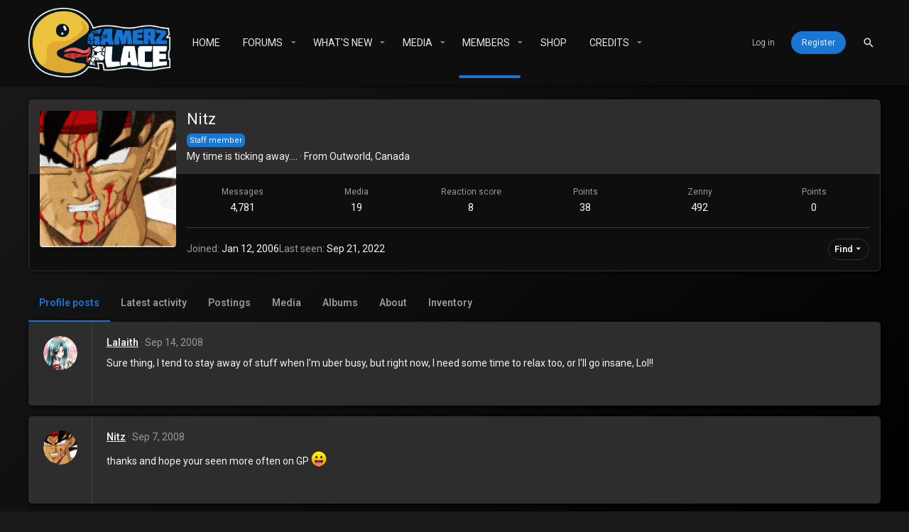

--- FILE ---
content_type: text/html; charset=utf-8
request_url: https://gamerz-place.net/members/nitz.1/page-2
body_size: 21654
content:
<!DOCTYPE html>











	
	




	<meta name="apple-mobile-web-app-title" content="Gamerz-Place is a community of gamers, geeks, nerds and legends. Together, share our passion for gaming with people from around the world.">
	
		<link rel="apple-touch-icon" href="https://www.gamerz-place.net/Logos/favicon192.png">
	


	
	


















	



















	











	

































	



























	









































<html id="XF" lang="en-US" dir="LTR"
	  style="font-size: 62.5%;"
	  data-app="public"
	  data-template="member_view"
	  data-container-key=""
	  data-content-key=""
	  data-logged-in="false"
	  data-cookie-prefix="xf_"
	  data-csrf="1769502128,ff7262417b7ac73a48f5b380937a59e6"
	  class="has-no-js template-member_view  uix_page--fixed "
	  >
	<head>
		<meta charset="utf-8" />
		<meta http-equiv="X-UA-Compatible" content="IE=Edge" />
		<meta name="viewport" content="width=device-width, initial-scale=1, viewport-fit=cover">

		

		<title>Nitz | Page 2 | Gamerz-Place - Passion For Gaming</title>
		<link rel="manifest" href="/webmanifest.php">
		
			<meta name="theme-color" content="#1976d2" />
			<meta name="msapplication-TileColor" content="#1976d2">
		
		<meta name="apple-mobile-web-app-title" content="Gamerz-Place is a community of gamers, geeks, nerds and legends. Together, share our passion for gaming with people from around the world.">
		
			<link rel="apple-touch-icon" href="https://www.gamerz-place.net/Logos/favicon192.png">
		

		
			<meta property="og:url" content="https://gamerz-place.net/members/nitz.1/" />
		
			<link rel="canonical" href="https://gamerz-place.net/members/nitz.1/page-2" />
		
			
		<meta property="og:image" content="https://gamerz-place.net/data/avatars/o/0/1.jpg?1626567661" />
		<meta property="twitter:image" content="https://gamerz-place.net/data/avatars/o/0/1.jpg?1626567661" />
		<meta property="twitter:card" content="summary" />
	
		
			<link rel="prev" href="/members/nitz.1/" />
		
			<link rel="next" href="/members/nitz.1/page-3" />
		

		
			
	
	
	<meta property="og:site_name" content="Gamerz-Place - Passion For Gaming" />


		
		
			
	
	
	<meta property="og:type" content="website" />


		
		
			
	
	
	
		<meta property="og:title" content="Nitz" />
		<meta property="twitter:title" content="Nitz" />
	


		
		
		
		

		
	

	

	
		
	

	<link rel="stylesheet" href="/css.php?css=public%3Anormalize.css%2Cpublic%3Afa.css%2Cpublic%3Acore.less%2Cpublic%3Aapp.less&amp;s=6&amp;l=1&amp;d=1664148569&amp;k=9407dd2edb0010a9c933969f3e4e772369f44caf" />

	
		<link rel="preload" href="/styles/legend/fonts/icons/material-icons/fonts/materialdesignicons-webfont.woff2?v=5.8.55" as="font" type="font/woff2" crossorigin="anonymous" />
		<link rel="stylesheet" href="/styles/legend/fonts/icons/material-icons/css/materialdesignicons.min.css?d=1664148569" />	
	

	
	
	
		
	
		
	

	<link rel="stylesheet" href="/css.php?css=public%3Alegend_footer.less%2Cpublic%3Alegend_main.less%2Cpublic%3Alegend_messages.less%2Cpublic%3Amember.less%2Cpublic%3Amessage.less%2Cpublic%3Auix.less%2Cpublic%3Auix_extendedFooter.less%2Cpublic%3Auix_socialMedia.less%2Cpublic%3Aextra.less&amp;s=6&amp;l=1&amp;d=1664148569&amp;k=72c350566dfc45fd05018db25b06497d90bd8328" />

	
		<link href='//fonts.googleapis.com/css?family=Roboto:300,400,500,600,700|Varela+Round:400' rel='stylesheet' type='text/css'>
	
	
		<script src="/js/xf/preamble.min.js?_v=0073f7df"></script>
	
	
	<meta name="apple-mobile-web-app-capable" content="yes">


		
			<link rel="icon" type="image/png" href="https://www.gamerz-place.net/Logos/favicon32.png" sizes="32x32" />
		
		
		

		

		

	</head>

	<body data-template="member_view">
		<style>
	.p-pageWrapper .p-navSticky {
		top: 0 !important;
	}

	

	
	

	
	
	
		
			
			
		
	

	

	
		
	

		
		
		.uix_mainTabBar {top: 120px !important;}
		.uix_stickyBodyElement:not(.offCanvasMenu) {
			top: 140px !important;
			min-height: calc(100vh - 140px) !important;
		}
		.uix_sidebarInner .uix_sidebar--scroller {margin-top: 140px;}
		.uix_sidebarInner {margin-top: -140px;}
		.p-body-sideNavInner .uix_sidebar--scroller {margin-top: 140px;}
		.p-body-sideNavInner {margin-top: -140px;}
		.uix_stickyCategoryStrips {top: 140px !important;}
		#XF .u-anchorTarget {
			height: 140px;
			margin-top: -140px;
		}
	
		

		
			@media (max-width: $uix_sidebarBreakpoint) {
		
				.p-sectionLinks {display: none;}

				

				.uix_mainTabBar {top: 120px !important;}
				.uix_stickyBodyElement:not(.offCanvasMenu) {
					top: 140px !important;
					min-height: calc(100vh - 140px) !important;
				}
				.uix_sidebarInner .uix_sidebar--scroller {margin-top: 140px;}
				.uix_sidebarInner {margin-top: -140px;}
				.p-body-sideNavInner .uix_sidebar--scroller {margin-top: 140px;}
				.p-body-sideNavInner {margin-top: -140px;}
				.uix_stickyCategoryStrips {top: 140px !important;}
				#XF .u-anchorTarget {
					height: 140px;
					margin-top: -140px;
				}

				
		
			}
		
	

	.uix_sidebarNav .uix_sidebar--scroller {max-height: calc(100vh - 140px);}
	
	
</style>


		<div id="jumpToTop"></div>

		

		<div class="uix_pageWrapper--fixed">
			<div class="p-pageWrapper" id="top">

				
					
	
	



					

					

					
						
						
							<header class="p-header p-header--hasExtraContent" id="header">
								<div class="p-header-inner">
									
						
							<div class="p-header-content">
								
									
										
	
	<div class="p-header-logo p-header-logo--image">
		<a class="uix_logo" href="https://gamerz-place.net">
			
				<img src="https://www.gamerz-place.net/Logos/Gamerz%20Place%20Dark%20Blue.png" srcset="" alt="Gamerz-Place - Passion For Gaming"
					 width="" height="" />
				
		</a>
		
	</div>


									

									
										<div class="p-nav-opposite">
											
												
		
			
				
				
					<div class="p-navgroup p-discovery">
						
							
	

							
	
		
		
			<div class="uix_searchBar">
				<div class="uix_searchBarInner">
					<form action="/search/search" method="post" class="uix_searchForm" data-xf-init="quick-search">
						<a class="uix_search--close">
							<i class="fa--xf far fa-window-close" aria-hidden="true"></i>
						</a>
						<input type="text" class="input js-uix_syncValue uix_searchInput uix_searchDropdown__trigger" autocomplete="off" data-uixsync="search" name="keywords" placeholder="Search…" aria-label="Search" data-menu-autofocus="true" />
						<a href="/search/"
						   class="uix_search--settings u-ripple"
						   data-xf-key="/"
						   aria-label="Search"
						   aria-expanded="false"
						   aria-haspopup="true"
						   title="Search">
							<i class="fa--xf far fa-cog" aria-hidden="true"></i>
						</a>
						<span class=" uix_searchIcon">
							<i class="fa--xf far fa-search" aria-hidden="true"></i>
						</span>
						<input type="hidden" name="_xfToken" value="1769502128,ff7262417b7ac73a48f5b380937a59e6" />
					</form>
				</div>

				
					<a class="uix_searchIconTrigger p-navgroup-link p-navgroup-link--iconic p-navgroup-link--search u-ripple"
					   aria-label="Search"
					   aria-expanded="false"
					   aria-haspopup="true"
					   title="Search">
						<i aria-hidden="true"></i>
					</a>
				

				

				<div class="menu menu--structural menu--wide" data-menu="menu" aria-hidden="true">
					<form action="/search/search" method="post"
						  class="menu-content"
						  data-xf-init="quick-search">
						<h3 class="menu-header">Search</h3>
						
						<div class="menu-row">
							
								<input type="text" class="input js-uix_syncValue" name="keywords" data-uixsync="search" placeholder="Search…" aria-label="Search" data-menu-autofocus="true" />
							
						</div>

						
						<div class="menu-row">
							<label class="iconic"><input type="checkbox"  name="c[title_only]" value="1" /><i aria-hidden="true"></i><span class="iconic-label">Search titles only</span></label>

						</div>
						
						<div class="menu-row">
							<div class="inputGroup">
								<span class="inputGroup-text" id="ctrl_search_menu_by_member">By:</span>
								<input type="text" class="input" name="c[users]" data-xf-init="auto-complete" placeholder="Member" aria-labelledby="ctrl_search_menu_by_member" />
							</div>
						</div>
						<div class="menu-footer">
							<span class="menu-footer-controls">
								<button type="submit" class="button--primary button button--icon button--icon--search"><span class="button-text">Search</span></button>
								<a href="/search/" class="button"><span class="button-text">Advanced search…</span></a>
							</span>
						</div>

						<input type="hidden" name="_xfToken" value="1769502128,ff7262417b7ac73a48f5b380937a59e6" />
					</form>
				</div>


				<div class="menu menu--structural menu--wide uix_searchDropdown__menu" aria-hidden="true">
					<form action="/search/search" method="post"
						  class="menu-content"
						  data-xf-init="quick-search">
						
						
							<input name="keywords"
								   class="js-uix_syncValue"
								   data-uixsync="search"
								   placeholder="Search…"
								   aria-label="Search"
								   type="hidden" />
						

						
						<div class="menu-row">
							<label class="iconic"><input type="checkbox"  name="c[title_only]" value="1" /><i aria-hidden="true"></i><span class="iconic-label">Search titles only</span></label>

						</div>
						
						<div class="menu-row">
							<div class="inputGroup">
								<span class="inputGroup-text">By:</span>
								<input class="input" name="c[users]" data-xf-init="auto-complete" placeholder="Member" />
							</div>
						</div>
						<div class="menu-footer">
							<span class="menu-footer-controls">
								<button type="submit" class="button--primary button button--icon button--icon--search"><span class="button-text">Search</span></button>
								<a href="/search/" class="button" rel="nofollow"><span class="button-text">Advanced…</span></a>
							</span>
						</div>

						<input type="hidden" name="_xfToken" value="1769502128,ff7262417b7ac73a48f5b380937a59e6" />
					</form>
				</div>
			</div>
		
	
	

						
					</div>
				
				
	

			
		
	
											
										</div>
									
								
							</div>
						
					
									
										

	
	<script async src="https://pagead2.googlesyndication.com/pagead/js/adsbygoogle.js?client=ca-pub-6745586292715183"
	     crossorigin="anonymous"></script>


									

								</div>
							</header>
							
					
					

					
					
					

					
						<div class="p-navSticky p-navSticky--primary " data-top-offset-breakpoints="
						[
							{
								&quot;breakpoint&quot;: &quot;0&quot;,
								&quot;offset&quot;: &quot;0&quot;
							}
							
							
						]
					" data-xf-init="sticky-header">
							
						<nav class="p-nav">
							<div class="p-nav-inner">
								
									
									
										
										
									<button type="button" class="button--plain p-nav-menuTrigger js-uix_badge--totalUnread badgeContainer button" data-badge="0" data-xf-click="off-canvas" data-menu=".js-headerOffCanvasMenu" role="button" tabindex="0" aria-label="Menu"><span class="button-text">
										<i aria-hidden="true"></i>
									</span></button>
									
								

								
	
	<div class="p-header-logo p-header-logo--image">
		<a class="uix_logo" href="https://gamerz-place.net">
			
				<img src="https://www.gamerz-place.net/Logos/Gamerz%20Place%20Dark%20Blue.png" srcset="" alt="Gamerz-Place - Passion For Gaming"
					 width="" height="" />
				
		</a>
		
	</div>



								
									
										<div class="p-nav-scroller hScroller" data-xf-init="h-scroller" data-auto-scroll=".p-navEl.is-selected">
											<div class="hScroller-scroll">
												<ul class="p-nav-list js-offCanvasNavSource">
													
														<li>
															


	<div class="p-navEl u-ripple " >
		
			
				
	
	<a href="https://gamerz-place.net"
			class="p-navEl-link  "
			
			data-xf-key="1"
			data-nav-id="home"><span>Home</span></a>

				
				
			
			
			
		
			
	
</div>



														</li>
													
														<li>
															


	<div class="p-navEl u-ripple " data-has-children="true">
		
			
				
	
	<a href="/"
			class="p-navEl-link p-navEl-link--splitMenu "
			
			
			data-nav-id="forums"><span>Forums</span></a>

				
					<a data-xf-key="2"
					   data-xf-click="menu"
					   data-menu-pos-ref="< .p-navEl"
					   class="p-navEl-splitTrigger"
					   role="button"
					   tabindex="0"
					   aria-label="Toggle expanded"
					   aria-expanded="false"
					   aria-haspopup="true">
					</a>
				
				
			
				
					<div class="menu menu--structural" data-menu="menu" aria-hidden="true">
						<div class="menu-content">
							
								
	
	
	<a href="/whats-new/posts/"
			class="menu-linkRow u-ripple u-indentDepth0 js-offCanvasCopy "
			
			
			data-nav-id="newPosts"><span>New posts</span></a>

	

							
								
	
	
	<a href="/search/?type=post"
			class="menu-linkRow u-ripple u-indentDepth0 js-offCanvasCopy "
			
			
			data-nav-id="searchForums"><span>Search forums</span></a>

	

							
						</div>
					</div>
				
			
			
			
		
			
	
</div>



														</li>
													
														<li>
															


	<div class="p-navEl u-ripple " data-has-children="true">
		
			
				
	
	<a href="/whats-new/"
			class="p-navEl-link p-navEl-link--splitMenu "
			
			
			data-nav-id="whatsNew"><span>What's new</span></a>

				
					<a data-xf-key="3"
					   data-xf-click="menu"
					   data-menu-pos-ref="< .p-navEl"
					   class="p-navEl-splitTrigger"
					   role="button"
					   tabindex="0"
					   aria-label="Toggle expanded"
					   aria-expanded="false"
					   aria-haspopup="true">
					</a>
				
				
			
				
					<div class="menu menu--structural" data-menu="menu" aria-hidden="true">
						<div class="menu-content">
							
								
	
	
	<a href="/whats-new/posts/"
			class="menu-linkRow u-ripple u-indentDepth0 js-offCanvasCopy "
			 rel="nofollow"
			
			data-nav-id="whatsNewPosts"><span>New posts</span></a>

	

							
								
	
	
	<a href="/whats-new/media/"
			class="menu-linkRow u-ripple u-indentDepth0 js-offCanvasCopy "
			 rel="nofollow"
			
			data-nav-id="xfmgWhatsNewNewMedia"><span>New media</span></a>

	

							
								
	
	
	<a href="/whats-new/media-comments/"
			class="menu-linkRow u-ripple u-indentDepth0 js-offCanvasCopy "
			 rel="nofollow"
			
			data-nav-id="xfmgWhatsNewMediaComments"><span>New media comments</span></a>

	

							
								
	
	
	<a href="/whats-new/shop-items/"
			class="menu-linkRow u-ripple u-indentDepth0 js-offCanvasCopy "
			 rel="nofollow"
			
			data-nav-id="dbtShopNewItems"><span>New items</span></a>

	

							
								
	
	
	<a href="/whats-new/profile-posts/"
			class="menu-linkRow u-ripple u-indentDepth0 js-offCanvasCopy "
			 rel="nofollow"
			
			data-nav-id="whatsNewProfilePosts"><span>New profile posts</span></a>

	

							
								
	
	
	<a href="/whats-new/latest-activity"
			class="menu-linkRow u-ripple u-indentDepth0 js-offCanvasCopy "
			 rel="nofollow"
			
			data-nav-id="latestActivity"><span>Latest activity</span></a>

	

							
						</div>
					</div>
				
			
			
			
		
			
	
</div>



														</li>
													
														<li>
															


	<div class="p-navEl u-ripple " data-has-children="true">
		
			
				
	
	<a href="/media/"
			class="p-navEl-link p-navEl-link--splitMenu "
			
			
			data-nav-id="xfmg"><span>Media</span></a>

				
					<a data-xf-key="4"
					   data-xf-click="menu"
					   data-menu-pos-ref="< .p-navEl"
					   class="p-navEl-splitTrigger"
					   role="button"
					   tabindex="0"
					   aria-label="Toggle expanded"
					   aria-expanded="false"
					   aria-haspopup="true">
					</a>
				
				
			
				
					<div class="menu menu--structural" data-menu="menu" aria-hidden="true">
						<div class="menu-content">
							
								
	
	
	<a href="/whats-new/media/"
			class="menu-linkRow u-ripple u-indentDepth0 js-offCanvasCopy "
			 rel="nofollow"
			
			data-nav-id="xfmgNewMedia"><span>New media</span></a>

	

							
								
	
	
	<a href="/whats-new/media-comments/"
			class="menu-linkRow u-ripple u-indentDepth0 js-offCanvasCopy "
			 rel="nofollow"
			
			data-nav-id="xfmgNewComments"><span>New comments</span></a>

	

							
								
	
	
	<a href="/search/?type=xfmg_media"
			class="menu-linkRow u-ripple u-indentDepth0 js-offCanvasCopy "
			
			
			data-nav-id="xfmgSearchMedia"><span>Search media</span></a>

	

							
						</div>
					</div>
				
			
			
			
		
			
	
</div>



														</li>
													
														<li>
															


	<div class="p-navEl u-ripple is-selected" data-has-children="true">
		
			
				
	
	<a href="/members/"
			class="p-navEl-link p-navEl-link--splitMenu "
			
			
			data-nav-id="members"><span>Members</span></a>

				
					<a data-xf-key="5"
					   data-xf-click="menu"
					   data-menu-pos-ref="< .p-navEl"
					   class="p-navEl-splitTrigger"
					   role="button"
					   tabindex="0"
					   aria-label="Toggle expanded"
					   aria-expanded="false"
					   aria-haspopup="true">
					</a>
				
				
			
				
					<div class="menu menu--structural" data-menu="menu" aria-hidden="true">
						<div class="menu-content">
							
								
	
	
	<a href="/online/"
			class="menu-linkRow u-ripple u-indentDepth0 js-offCanvasCopy "
			
			
			data-nav-id="currentVisitors"><span>Current visitors</span></a>

	

							
								
	
	
	<a href="/whats-new/profile-posts/"
			class="menu-linkRow u-ripple u-indentDepth0 js-offCanvasCopy "
			 rel="nofollow"
			
			data-nav-id="newProfilePosts"><span>New profile posts</span></a>

	

							
								
	
	
	<a href="/search/?type=profile_post"
			class="menu-linkRow u-ripple u-indentDepth0 js-offCanvasCopy "
			
			
			data-nav-id="searchProfilePosts"><span>Search profile posts</span></a>

	

							
						</div>
					</div>
				
			
			
			
		
			
	
</div>



														</li>
													
														<li>
															


	<div class="p-navEl u-ripple " >
		
			
				
	
	<a href="/dbtech-shop/"
			class="p-navEl-link  "
			
			data-xf-key="6"
			data-nav-id="dbtechShop"><span>Shop</span></a>

				
				
			
			
			
		
			
	
</div>



														</li>
													
														<li>
															


	<div class="p-navEl u-ripple " data-has-children="true">
		
			
				
	
	<a href="/dbtech-credits/"
			class="p-navEl-link p-navEl-link--splitMenu "
			
			
			data-nav-id="dbtechCredits"><span>Credits</span></a>

				
					<a data-xf-key="7"
					   data-xf-click="menu"
					   data-menu-pos-ref="< .p-navEl"
					   class="p-navEl-splitTrigger"
					   role="button"
					   tabindex="0"
					   aria-label="Toggle expanded"
					   aria-expanded="false"
					   aria-haspopup="true">
					</a>
				
				
			
				
					<div class="menu menu--structural" data-menu="menu" aria-hidden="true">
						<div class="menu-content">
							
								
	
	
	<a href="/dbtech-credits/"
			class="menu-linkRow u-ripple u-indentDepth0 js-offCanvasCopy "
			
			
			data-nav-id="dbtechCreditsTransactions"><span>Transactions</span></a>

	

							
								
	
	
	<a href="/dbtech-credits/currency/zenny.1/"
			class="menu-linkRow u-ripple u-indentDepth0 js-offCanvasCopy menu-footer"
			 rel="nofollow" data-xf-click="overlay"
			
			data-nav-id="dbtechCreditsCurrency1"><span>Zenny: 0</span></a>

	

							
						</div>
					</div>
				
			
			
			
		
			
	
</div>



														</li>
													
												</ul>
											</div>
										</div>
									

									
								

								
	


								
									<div class="p-nav-opposite">
										
											
		
			
				
					<div class="p-navgroup p-account p-navgroup--guest">
						
							
								
	
		
		
	
		
			<a href="/login/" class="p-navgroup-link p-navgroup-link--textual p-navgroup-link--logIn" data-xf-click="menu">
				<i></i>
				<span class="p-navgroup-linkText">Log in</span>
			</a>
			<div class="menu menu--structural menu--medium" data-menu="menu" aria-hidden="true" data-href="/login/"></div>
		
	
	
		
			<a href="/register/" class="p-navgroup-link u-ripple p-navgroup-link--textual p-navgroup-link--register" data-xf-click="overlay" data-follow-redirects="on">
				<i></i>
				<span class="p-navgroup-linkText">Register</span>
			</a>
		
	

	

							
						
					</div>
				
				
					<div class="p-navgroup p-discovery">
						
							
	
		
	

							
	
		
		
			<div class="uix_searchBar">
				<div class="uix_searchBarInner">
					<form action="/search/search" method="post" class="uix_searchForm" data-xf-init="quick-search">
						<a class="uix_search--close">
							<i class="fa--xf far fa-window-close" aria-hidden="true"></i>
						</a>
						<input type="text" class="input js-uix_syncValue uix_searchInput uix_searchDropdown__trigger" autocomplete="off" data-uixsync="search" name="keywords" placeholder="Search…" aria-label="Search" data-menu-autofocus="true" />
						<a href="/search/"
						   class="uix_search--settings u-ripple"
						   data-xf-key="/"
						   aria-label="Search"
						   aria-expanded="false"
						   aria-haspopup="true"
						   title="Search">
							<i class="fa--xf far fa-cog" aria-hidden="true"></i>
						</a>
						<span class=" uix_searchIcon">
							<i class="fa--xf far fa-search" aria-hidden="true"></i>
						</span>
						<input type="hidden" name="_xfToken" value="1769502128,ff7262417b7ac73a48f5b380937a59e6" />
					</form>
				</div>

				
					<a class="uix_searchIconTrigger p-navgroup-link p-navgroup-link--iconic p-navgroup-link--search u-ripple"
					   aria-label="Search"
					   aria-expanded="false"
					   aria-haspopup="true"
					   title="Search">
						<i aria-hidden="true"></i>
					</a>
				

				

				<div class="menu menu--structural menu--wide" data-menu="menu" aria-hidden="true">
					<form action="/search/search" method="post"
						  class="menu-content"
						  data-xf-init="quick-search">
						<h3 class="menu-header">Search</h3>
						
						<div class="menu-row">
							
								<input type="text" class="input js-uix_syncValue" name="keywords" data-uixsync="search" placeholder="Search…" aria-label="Search" data-menu-autofocus="true" />
							
						</div>

						
						<div class="menu-row">
							<label class="iconic"><input type="checkbox"  name="c[title_only]" value="1" /><i aria-hidden="true"></i><span class="iconic-label">Search titles only</span></label>

						</div>
						
						<div class="menu-row">
							<div class="inputGroup">
								<span class="inputGroup-text" id="ctrl_search_menu_by_member">By:</span>
								<input type="text" class="input" name="c[users]" data-xf-init="auto-complete" placeholder="Member" aria-labelledby="ctrl_search_menu_by_member" />
							</div>
						</div>
						<div class="menu-footer">
							<span class="menu-footer-controls">
								<button type="submit" class="button--primary button button--icon button--icon--search"><span class="button-text">Search</span></button>
								<a href="/search/" class="button"><span class="button-text">Advanced search…</span></a>
							</span>
						</div>

						<input type="hidden" name="_xfToken" value="1769502128,ff7262417b7ac73a48f5b380937a59e6" />
					</form>
				</div>


				<div class="menu menu--structural menu--wide uix_searchDropdown__menu" aria-hidden="true">
					<form action="/search/search" method="post"
						  class="menu-content"
						  data-xf-init="quick-search">
						
						
							<input name="keywords"
								   class="js-uix_syncValue"
								   data-uixsync="search"
								   placeholder="Search…"
								   aria-label="Search"
								   type="hidden" />
						

						
						<div class="menu-row">
							<label class="iconic"><input type="checkbox"  name="c[title_only]" value="1" /><i aria-hidden="true"></i><span class="iconic-label">Search titles only</span></label>

						</div>
						
						<div class="menu-row">
							<div class="inputGroup">
								<span class="inputGroup-text">By:</span>
								<input class="input" name="c[users]" data-xf-init="auto-complete" placeholder="Member" />
							</div>
						</div>
						<div class="menu-footer">
							<span class="menu-footer-controls">
								<button type="submit" class="button--primary button button--icon button--icon--search"><span class="button-text">Search</span></button>
								<a href="/search/" class="button" rel="nofollow"><span class="button-text">Advanced…</span></a>
							</span>
						</div>

						<input type="hidden" name="_xfToken" value="1769502128,ff7262417b7ac73a48f5b380937a59e6" />
					</form>
				</div>
			</div>
		
	
	

						
					</div>
				
				
	

			
		
	
											
	
		
	

	

										
									</div>
								
							</div>
							
						</nav>
					
						</div>
						
		
			<div class="p-sectionLinks p-sectionLinks--empty"></div>
		
	
						

					

					
	

					
	

					
	

					
	

					
				

				
				<div class="offCanvasMenu offCanvasMenu--nav js-headerOffCanvasMenu" data-menu="menu" aria-hidden="true" data-ocm-builder="navigation">
					<div class="offCanvasMenu-backdrop" data-menu-close="true"></div>
					<div class="offCanvasMenu-content">
						
						<div class="sidePanel sidePanel--nav sidePanel--visitor">
	<div class="sidePanel__tabPanels">
		
		<div data-content="navigation" class="is-active sidePanel__tabPanel js-navigationTabPanel">
			
							<div class="offCanvasMenu-header">
								Menu
								<a class="offCanvasMenu-closer" data-menu-close="true" role="button" tabindex="0" aria-label="Close"></a>
							</div>
							
							<div class="js-offCanvasNavTarget"></div>
							
							
						
		</div>
		
		
		
	</div>
</div>

						
						<div class="offCanvasMenu-installBanner js-installPromptContainer" style="display: none;" data-xf-init="install-prompt">
							<div class="offCanvasMenu-installBanner-header">Install the app</div>
							<button type="button" class="js-installPromptButton button"><span class="button-text">Install</span></button>
						</div>
					</div>
				</div>

				
	
		
	
		
	

	


				<div class="p-body">

					

					<div class="p-body-inner ">
						
						<!--XF:EXTRA_OUTPUT-->

						
	
		
	
		

		
	

	


						
	


						
	


						
	
		
	
	
	

	

	


						
	


						
	<noscript><div class="blockMessage blockMessage--important blockMessage--iconic u-noJsOnly">JavaScript is disabled. For a better experience, please enable JavaScript in your browser before proceeding.</div></noscript>

						
	<div class="blockMessage blockMessage--important blockMessage--iconic js-browserWarning" style="display: none">You are using an out of date browser. It  may not display this or other websites correctly.<br />You should upgrade or use an <a href="https://www.google.com/chrome/" target="_blank" rel="noopener">alternative browser</a>.</div>



						<div uix_component="MainContainer" class="uix_contentWrapper">

							
	


							
							
	

							
	

							
	

							
	


							<div class="p-body-main  ">
								
								

								
	

								<div uix_component="MainContent" class="p-body-content">
									<!-- ABOVE MAIN CONTENT -->
									
	

									
	

									
	

									
	

									
	

									<div class="p-body-pageContent">
										
	

										
	

										
	

										
	

										
	

										







	
	
	
	
	
		
	
	
	


	
	
		
	
	
	


	
	
		
	
	
	


	






<div class="block">
	<div class="block-container">
		<div class="block-body">
			<div class="memberHeader ">
				
			<div class="memberProfileBanner memberHeader-main memberProfileBanner-u1-l" data-toggle-class="memberHeader--withBanner"  >
					<div class="memberHeader-mainContent">
						<span class="memberHeader-avatar">
							<span class="avatarWrapper">
								<a href="/data/avatars/o/0/1.jpg?1626567661" class="avatar avatar--l" data-user-id="1">
			<img src="/data/avatars/l/0/1.jpg?1626567661"  alt="Nitz" class="avatar-u1-l" width="192" height="192" loading="lazy" /> 
		</a>
								
							</span>
						</span>
						<div class="memberHeader-content memberHeader-content--info">
						

						<h1 class="memberHeader-name">
							<span class="memberHeader-nameWrapper">
								<span class="username " dir="auto" itemprop="name" data-user-id="1"><span class="username--staff username--moderator is-stroked" data-stroke="Nitz"><span>Nitz</span></span></span>
							</span>
							
						</h1>

						
							<div class="memberHeader-banners">
								<em class="userBanner userBanner--staff" dir="auto"><span class="userBanner-before"></span><strong>Staff member</strong><span class="userBanner-after"></span></em>
							</div>
						

						<div class="memberHeader-blurbContainer">
							<div class="memberHeader-blurb" dir="auto" ><span class="userTitle" dir="auto">My time is ticking away....</span> <span role="presentation" aria-hidden="true">&middot;</span> From <a href="/misc/location-info?location=Outworld%2C+Canada" class="u-concealed" target="_blank" rel="nofollow noreferrer">Outworld, Canada</a></div>

						
						</div>
						
					</div>
					</div>
				</div>
		

				<div class="memberHeader-content">
					<div class="memberHeader-stats">
						<div class="pairJustifier">
							
	
	
	<dl class="pairs pairs--rows pairs--rows--centered fauxBlockLink">
		<dt>Messages</dt>
		<dd>
			<a href="/search/member?user_id=1" class="fauxBlockLink-linkRow u-concealed">
				4,781
			</a>
		</dd>
	</dl>
	
	
	
		<dl class="pairs pairs--rows pairs--rows--centered menu-fauxLinkRow">
			<dt>Media</dt>
			<dd>
				<a href="/media/users/nitz.1/" class="menu-fauxLinkRow-linkRow u-concealed">
					19
				</a>
			</dd>
		</dl>
	


	
	
	<dl class="pairs pairs--rows pairs--rows--centered">
		<dt>Reaction score</dt>
		<dd>
			8
		</dd>
	</dl>
	
	
		<dl class="pairs pairs--rows pairs--rows--centered fauxBlockLink">
			<dt title="Trophy points">Points</dt>
			<dd>
				<a href="/members/nitz.1/trophies" data-xf-click="overlay" class="fauxBlockLink-linkRow u-concealed">
					38
				</a>
			</dd>
		</dl>
	
	


	
	<dl class="pairs pairs--rows pairs--rows--centered fauxBlockLink">
		<dt title="Zenny">Zenny</dt>
		<dd>
			<a href="/dbtech-credits/currency/zenny.1/?user_id=1" data-xf-click="overlay" class="fauxBlockLink-blockLink u-concealed">
				492
			</a>
		</dd>
	</dl>
	

	


	
	<dl class="pairs pairs--rows pairs--rows--centered fauxBlockLink">
		<dt title="Points">Points</dt>
		<dd>
			0
		</dd>
	</dl>
	

	
	

						</div>
					</div>

					
						<hr class="memberHeader-separator" />
						
						<div class="uix_memberHeader__extra">
						<div class="memberHeader-blurb">
							<dl class="pairs pairs--inline">
								<dt>Joined</dt>
								<dd><time  class="u-dt" dir="auto" datetime="2006-01-12T03:30:00-0500" data-time="1137054600" data-date-string="Jan 12, 2006" data-time-string="3:30 AM" title="Jan 12, 2006 at 3:30 AM">Jan 12, 2006</time></dd>
							</dl>
						</div>

						
							<div class="memberHeader-blurb">
								<dl class="pairs pairs--inline">
									<dt>Last seen</dt>
									<dd dir="auto">
										<time  class="u-dt" dir="auto" datetime="2022-09-21T14:48:20-0400" data-time="1663786100" data-date-string="Sep 21, 2022" data-time-string="2:48 PM" title="Sep 21, 2022 at 2:48 PM">Sep 21, 2022</time>
									</dd>
								</dl>
							</div>
						

							<div class="memberHeader-buttons">
								
									
	
	

	

	
		<div class="buttonGroup">
		
			
			
			
				<div class="buttonGroup-buttonWrapper">
					<button type="button" class="button--link menuTrigger button" data-xf-click="menu" aria-expanded="false" aria-haspopup="true"><span class="button-text">Find</span></button>
					<div class="menu" data-menu="menu" aria-hidden="true">
						<div class="menu-content">
							<h4 class="menu-header">Find content</h4>
							
							<a href="/search/member?user_id=1" rel="nofollow" class="menu-linkRow">Find all content by Nitz</a>
							<a href="/search/member?user_id=1&amp;content=thread" rel="nofollow" class="menu-linkRow">Find all threads by Nitz</a>
							
						</div>
					</div>
				</div>
			
			
		
		</div>
		
	
	

								
							</div>
						</div>
					
				</div>

			</div>
		</div>
	</div>
</div>



<h2 class="block-tabHeader block-tabHeader--memberTabs tabs hScroller"
	data-xf-init="tabs h-scroller"
	data-panes=".js-memberTabPanes"
	data-state="replace"
	role="tablist">
	<span class="hScroller-scroll">
		
		
			<a href="/members/nitz.1/"
			   class="tabs-tab is-active"
			   role="tab"
			   aria-controls="profile-posts">Profile posts</a>
		

		
			<a href="/members/nitz.1/latest-activity"
			   rel="nofollow"
			   class="tabs-tab"
			   id="latest-activity"
			   role="tab">Latest activity</a>
		

		<a href="/members/nitz.1/recent-content"
		   rel="nofollow"
		   class="tabs-tab"
		   id="recent-content"
		   role="tab">Postings</a>

		


	<a href="/media/users/nitz.1/"
	   class="tabs-tab"
	   id="xfmgMedia"
	   role="tab">Media</a>



	<a href="/media/albums/users/nitz.1/"
	   class="tabs-tab"
	   id="xfmgAlbums"
	   role="tab">Albums</a>


		<a href="/members/nitz.1/about"
		   class="tabs-tab"
		   id="about"
		   role="tab">About</a>

		
		<a href="/dbtech-shop/inventory/"
   class="tabs-tab"
   id="dbtech-shop-inventory"
   role="tab"
>Inventory</a>
				


	

	</span>
</h2>

<ul class="tabPanes js-memberTabPanes">
	
	
		<li class="is-active" role="tabpanel" id="profile-posts">
			

			
	


			<div class="block block--messages"
				data-xf-init="lightbox inline-mod"
				data-type="profile_post"
				data-href="/inline-mod/">

				<div class="block-container">
					<div class="block-body js-replyNewMessageContainer">
						

						
							
								

	
	

	<article class="message message--simple  js-inlineModContainer"
		data-author="Lalaith"
		data-content="profile-post-169"
		id="js-profilePost-169">

		<span class="u-anchorTarget" id="profile-post-169"></span>
		<div class="message-inner">
			<div class="message-cell message-cell--user">
				
	<header itemscope itemtype="https://schema.org/Person" class="message-user">
		<meta itemprop="name" content="Lalaith">
		<div class="message-avatar">
			<div class="message-avatar-wrapper">
				<a href="/members/lalaith.579/" class="avatar avatar--s" data-user-id="579" data-xf-init="member-tooltip">
			<img src="/data/avatars/s/0/579.jpg?1626567695" srcset="/data/avatars/m/0/579.jpg?1626567695 2x" alt="Lalaith" class="avatar-u579-s" width="48" height="48" loading="lazy" itemprop="image" /> 
		</a>
			</div>
		</div>
		<span class="message-userArrow"></span>
	</header>

			</div>
			<div class="message-cell message-cell--main">
				<div class="message-main js-quickEditTarget">
					<div class="message-content js-messageContent">
						<header class="message-attribution message-attribution--plain">
							<ul class="listInline listInline--bullet">
								<li class="message-attribution-user">
									<a href="/members/lalaith.579/" class="avatar avatar--xxs" data-user-id="579" data-xf-init="member-tooltip">
			<img src="/data/avatars/s/0/579.jpg?1626567695"  alt="Lalaith" class="avatar-u579-s" width="48" height="48" loading="lazy" /> 
		</a>
									<h4 class="attribution">
	
		<a href="/members/lalaith.579/" class="username " dir="auto" itemprop="name" data-user-id="579" data-xf-init="member-tooltip">Lalaith</a>
	
</h4>
								</li>
								<li><a href="/profile-posts/169/" class="u-concealed" rel="nofollow"><time  class="u-dt" dir="auto" datetime="2008-09-14T11:13:35-0400" data-time="1221405215" data-date-string="Sep 14, 2008" data-time-string="11:13 AM" title="Sep 14, 2008 at 11:13 AM">Sep 14, 2008</time></a></li>
							</ul>
						</header>

						
						
						

						<div class="lbContainer js-lbContainer"
							data-lb-id="profile-post-169"
							data-lb-caption-desc="Lalaith &middot; Sep 14, 2008 at 11:13 AM">
							<article class="message-body">
								<div class="bbWrapper">Sure thing, I tend to stay away of stuff when I&#039;m uber busy, but right now, I need some time to relax too, or I&#039;ll go insane, Lol!!</div>
							</article>

							
						</div>
					</div>

					<footer class="message-footer">
						<div class="message-actionBar actionBar">
							

							

						</div>

						<section class="message-responses js-messageResponses">
							<div class="message-responseRow message-responseRow--reactions js-reactionsList "></div>

							<div class="uix_commentsContainer">
								
									<div class="js-replyNewMessageContainer"></div>
								

								
							</div>
						</section>
					</footer>
				</div>
			</div>
		</div>
	</article>

							
								

	
	

	<article class="message message--simple  js-inlineModContainer"
		data-author="Nitz"
		data-content="profile-post-152"
		id="js-profilePost-152">

		<span class="u-anchorTarget" id="profile-post-152"></span>
		<div class="message-inner">
			<div class="message-cell message-cell--user">
				
	<header itemscope itemtype="https://schema.org/Person" class="message-user">
		<meta itemprop="name" content="Nitz">
		<div class="message-avatar">
			<div class="message-avatar-wrapper">
				<a href="/members/nitz.1/" class="avatar avatar--s" data-user-id="1" data-xf-init="member-tooltip">
			<img src="/data/avatars/s/0/1.jpg?1626567661" srcset="/data/avatars/m/0/1.jpg?1626567661 2x" alt="Nitz" class="avatar-u1-s" width="48" height="48" loading="lazy" itemprop="image" /> 
		</a>
			</div>
		</div>
		<span class="message-userArrow"></span>
	</header>

			</div>
			<div class="message-cell message-cell--main">
				<div class="message-main js-quickEditTarget">
					<div class="message-content js-messageContent">
						<header class="message-attribution message-attribution--plain">
							<ul class="listInline listInline--bullet">
								<li class="message-attribution-user">
									<a href="/members/nitz.1/" class="avatar avatar--xxs" data-user-id="1" data-xf-init="member-tooltip">
			<img src="/data/avatars/s/0/1.jpg?1626567661"  alt="Nitz" class="avatar-u1-s" width="48" height="48" loading="lazy" /> 
		</a>
									<h4 class="attribution">
	
		<a href="/members/nitz.1/" class="username " dir="auto" itemprop="name" data-user-id="1" data-xf-init="member-tooltip"><span class="username--staff username--moderator">Nitz</span></a>
	
</h4>
								</li>
								<li><a href="/profile-posts/152/" class="u-concealed" rel="nofollow"><time  class="u-dt" dir="auto" datetime="2008-09-07T01:56:34-0400" data-time="1220766994" data-date-string="Sep 7, 2008" data-time-string="1:56 AM" title="Sep 7, 2008 at 1:56 AM">Sep 7, 2008</time></a></li>
							</ul>
						</header>

						
						
						

						<div class="lbContainer js-lbContainer"
							data-lb-id="profile-post-152"
							data-lb-caption-desc="Nitz &middot; Sep 7, 2008 at 1:56 AM">
							<article class="message-body">
								<div class="bbWrapper">thanks and hope your seen more often on GP <img src="[data-uri]" class="smilie smilie--sprite smilie--sprite7" alt=":p" title="Stick out tongue    :p" loading="lazy" data-shortname=":p" /></div>
							</article>

							
						</div>
					</div>

					<footer class="message-footer">
						<div class="message-actionBar actionBar">
							

							

						</div>

						<section class="message-responses js-messageResponses">
							<div class="message-responseRow message-responseRow--reactions js-reactionsList "></div>

							<div class="uix_commentsContainer">
								
									<div class="js-replyNewMessageContainer"></div>
								

								
							</div>
						</section>
					</footer>
				</div>
			</div>
		</div>
	</article>

							
								

	
	

	<article class="message message--simple  js-inlineModContainer"
		data-author="Lalaith"
		data-content="profile-post-151"
		id="js-profilePost-151">

		<span class="u-anchorTarget" id="profile-post-151"></span>
		<div class="message-inner">
			<div class="message-cell message-cell--user">
				
	<header itemscope itemtype="https://schema.org/Person" class="message-user">
		<meta itemprop="name" content="Lalaith">
		<div class="message-avatar">
			<div class="message-avatar-wrapper">
				<a href="/members/lalaith.579/" class="avatar avatar--s" data-user-id="579" data-xf-init="member-tooltip">
			<img src="/data/avatars/s/0/579.jpg?1626567695" srcset="/data/avatars/m/0/579.jpg?1626567695 2x" alt="Lalaith" class="avatar-u579-s" width="48" height="48" loading="lazy" itemprop="image" /> 
		</a>
			</div>
		</div>
		<span class="message-userArrow"></span>
	</header>

			</div>
			<div class="message-cell message-cell--main">
				<div class="message-main js-quickEditTarget">
					<div class="message-content js-messageContent">
						<header class="message-attribution message-attribution--plain">
							<ul class="listInline listInline--bullet">
								<li class="message-attribution-user">
									<a href="/members/lalaith.579/" class="avatar avatar--xxs" data-user-id="579" data-xf-init="member-tooltip">
			<img src="/data/avatars/s/0/579.jpg?1626567695"  alt="Lalaith" class="avatar-u579-s" width="48" height="48" loading="lazy" /> 
		</a>
									<h4 class="attribution">
	
		<a href="/members/lalaith.579/" class="username " dir="auto" itemprop="name" data-user-id="579" data-xf-init="member-tooltip">Lalaith</a>
	
</h4>
								</li>
								<li><a href="/profile-posts/151/" class="u-concealed" rel="nofollow"><time  class="u-dt" dir="auto" datetime="2008-09-07T01:41:03-0400" data-time="1220766063" data-date-string="Sep 7, 2008" data-time-string="1:41 AM" title="Sep 7, 2008 at 1:41 AM">Sep 7, 2008</time></a></li>
							</ul>
						</header>

						
						
						

						<div class="lbContainer js-lbContainer"
							data-lb-id="profile-post-151"
							data-lb-caption-desc="Lalaith &middot; Sep 7, 2008 at 1:41 AM">
							<article class="message-body">
								<div class="bbWrapper">Woohoo, I&#039;m always around somehow. Even when I&#039;m netless, ahhhh. I hope it never happens again, that was a bad month.<br />
<br />
Cool video, by the way.</div>
							</article>

							
						</div>
					</div>

					<footer class="message-footer">
						<div class="message-actionBar actionBar">
							

							

						</div>

						<section class="message-responses js-messageResponses">
							<div class="message-responseRow message-responseRow--reactions js-reactionsList "></div>

							<div class="uix_commentsContainer">
								
									<div class="js-replyNewMessageContainer"></div>
								

								
							</div>
						</section>
					</footer>
				</div>
			</div>
		</div>
	</article>

							
								

	
	

	<article class="message message--simple  js-inlineModContainer"
		data-author="Aaura"
		data-content="profile-post-136"
		id="js-profilePost-136">

		<span class="u-anchorTarget" id="profile-post-136"></span>
		<div class="message-inner">
			<div class="message-cell message-cell--user">
				
	<header itemscope itemtype="https://schema.org/Person" class="message-user">
		<meta itemprop="name" content="Aaura">
		<div class="message-avatar">
			<div class="message-avatar-wrapper">
				<a href="/members/aaura.348/" class="avatar avatar--s" data-user-id="348" data-xf-init="member-tooltip">
			<img src="/data/avatars/s/0/348.jpg?1626567686" srcset="/data/avatars/m/0/348.jpg?1626567686 2x" alt="Aaura" class="avatar-u348-s" width="48" height="48" loading="lazy" itemprop="image" /> 
		</a>
			</div>
		</div>
		<span class="message-userArrow"></span>
	</header>

			</div>
			<div class="message-cell message-cell--main">
				<div class="message-main js-quickEditTarget">
					<div class="message-content js-messageContent">
						<header class="message-attribution message-attribution--plain">
							<ul class="listInline listInline--bullet">
								<li class="message-attribution-user">
									<a href="/members/aaura.348/" class="avatar avatar--xxs" data-user-id="348" data-xf-init="member-tooltip">
			<img src="/data/avatars/s/0/348.jpg?1626567686"  alt="Aaura" class="avatar-u348-s" width="48" height="48" loading="lazy" /> 
		</a>
									<h4 class="attribution">
	
		<a href="/members/aaura.348/" class="username " dir="auto" itemprop="name" data-user-id="348" data-xf-init="member-tooltip">Aaura</a>
	
</h4>
								</li>
								<li><a href="/profile-posts/136/" class="u-concealed" rel="nofollow"><time  class="u-dt" dir="auto" datetime="2008-07-27T21:56:53-0400" data-time="1217210213" data-date-string="Jul 27, 2008" data-time-string="9:56 PM" title="Jul 27, 2008 at 9:56 PM">Jul 27, 2008</time></a></li>
							</ul>
						</header>

						
						
						

						<div class="lbContainer js-lbContainer"
							data-lb-id="profile-post-136"
							data-lb-caption-desc="Aaura &middot; Jul 27, 2008 at 9:56 PM">
							<article class="message-body">
								<div class="bbWrapper"><img src="[data-uri]" class="smilie smilie--sprite smilie--sprite1" alt=":)" title="Smile    :)" loading="lazy" data-shortname=":)" /> ill be fine thnx nitz</div>
							</article>

							
						</div>
					</div>

					<footer class="message-footer">
						<div class="message-actionBar actionBar">
							

							

						</div>

						<section class="message-responses js-messageResponses">
							<div class="message-responseRow message-responseRow--reactions js-reactionsList "></div>

							<div class="uix_commentsContainer">
								
									<div class="js-replyNewMessageContainer"></div>
								

								
							</div>
						</section>
					</footer>
				</div>
			</div>
		</div>
	</article>

							
								

	
	

	<article class="message message--simple  js-inlineModContainer"
		data-author="Nitz"
		data-content="profile-post-132"
		id="js-profilePost-132">

		<span class="u-anchorTarget" id="profile-post-132"></span>
		<div class="message-inner">
			<div class="message-cell message-cell--user">
				
	<header itemscope itemtype="https://schema.org/Person" class="message-user">
		<meta itemprop="name" content="Nitz">
		<div class="message-avatar">
			<div class="message-avatar-wrapper">
				<a href="/members/nitz.1/" class="avatar avatar--s" data-user-id="1" data-xf-init="member-tooltip">
			<img src="/data/avatars/s/0/1.jpg?1626567661" srcset="/data/avatars/m/0/1.jpg?1626567661 2x" alt="Nitz" class="avatar-u1-s" width="48" height="48" loading="lazy" itemprop="image" /> 
		</a>
			</div>
		</div>
		<span class="message-userArrow"></span>
	</header>

			</div>
			<div class="message-cell message-cell--main">
				<div class="message-main js-quickEditTarget">
					<div class="message-content js-messageContent">
						<header class="message-attribution message-attribution--plain">
							<ul class="listInline listInline--bullet">
								<li class="message-attribution-user">
									<a href="/members/nitz.1/" class="avatar avatar--xxs" data-user-id="1" data-xf-init="member-tooltip">
			<img src="/data/avatars/s/0/1.jpg?1626567661"  alt="Nitz" class="avatar-u1-s" width="48" height="48" loading="lazy" /> 
		</a>
									<h4 class="attribution">
	
		<a href="/members/nitz.1/" class="username " dir="auto" itemprop="name" data-user-id="1" data-xf-init="member-tooltip"><span class="username--staff username--moderator">Nitz</span></a>
	
</h4>
								</li>
								<li><a href="/profile-posts/132/" class="u-concealed" rel="nofollow"><time  class="u-dt" dir="auto" datetime="2008-07-18T23:55:57-0400" data-time="1216439757" data-date-string="Jul 18, 2008" data-time-string="11:55 PM" title="Jul 18, 2008 at 11:55 PM">Jul 18, 2008</time></a></li>
							</ul>
						</header>

						
						
						

						<div class="lbContainer js-lbContainer"
							data-lb-id="profile-post-132"
							data-lb-caption-desc="Nitz &middot; Jul 18, 2008 at 11:55 PM">
							<article class="message-body">
								<div class="bbWrapper">holy crap!!! u got kicked out... =( *hugs her* <br />
<br />
Hope stuff is well... hope to talk to you soon.</div>
							</article>

							
						</div>
					</div>

					<footer class="message-footer">
						<div class="message-actionBar actionBar">
							

							

						</div>

						<section class="message-responses js-messageResponses">
							<div class="message-responseRow message-responseRow--reactions js-reactionsList "></div>

							<div class="uix_commentsContainer">
								
									<div class="js-replyNewMessageContainer"></div>
								

								
							</div>
						</section>
					</footer>
				</div>
			</div>
		</div>
	</article>

							
								

	
	

	<article class="message message--simple  js-inlineModContainer"
		data-author="Aaura"
		data-content="profile-post-131"
		id="js-profilePost-131">

		<span class="u-anchorTarget" id="profile-post-131"></span>
		<div class="message-inner">
			<div class="message-cell message-cell--user">
				
	<header itemscope itemtype="https://schema.org/Person" class="message-user">
		<meta itemprop="name" content="Aaura">
		<div class="message-avatar">
			<div class="message-avatar-wrapper">
				<a href="/members/aaura.348/" class="avatar avatar--s" data-user-id="348" data-xf-init="member-tooltip">
			<img src="/data/avatars/s/0/348.jpg?1626567686" srcset="/data/avatars/m/0/348.jpg?1626567686 2x" alt="Aaura" class="avatar-u348-s" width="48" height="48" loading="lazy" itemprop="image" /> 
		</a>
			</div>
		</div>
		<span class="message-userArrow"></span>
	</header>

			</div>
			<div class="message-cell message-cell--main">
				<div class="message-main js-quickEditTarget">
					<div class="message-content js-messageContent">
						<header class="message-attribution message-attribution--plain">
							<ul class="listInline listInline--bullet">
								<li class="message-attribution-user">
									<a href="/members/aaura.348/" class="avatar avatar--xxs" data-user-id="348" data-xf-init="member-tooltip">
			<img src="/data/avatars/s/0/348.jpg?1626567686"  alt="Aaura" class="avatar-u348-s" width="48" height="48" loading="lazy" /> 
		</a>
									<h4 class="attribution">
	
		<a href="/members/aaura.348/" class="username " dir="auto" itemprop="name" data-user-id="348" data-xf-init="member-tooltip">Aaura</a>
	
</h4>
								</li>
								<li><a href="/profile-posts/131/" class="u-concealed" rel="nofollow"><time  class="u-dt" dir="auto" datetime="2008-07-18T22:02:43-0400" data-time="1216432963" data-date-string="Jul 18, 2008" data-time-string="10:02 PM" title="Jul 18, 2008 at 10:02 PM">Jul 18, 2008</time></a></li>
							</ul>
						</header>

						
						
						

						<div class="lbContainer js-lbContainer"
							data-lb-id="profile-post-131"
							data-lb-caption-desc="Aaura &middot; Jul 18, 2008 at 10:02 PM">
							<article class="message-body">
								<div class="bbWrapper">lol Thank You Nitz!!! I Got Kicked Outa My House So I Dont Have Int At All</div>
							</article>

							
						</div>
					</div>

					<footer class="message-footer">
						<div class="message-actionBar actionBar">
							

							

						</div>

						<section class="message-responses js-messageResponses">
							<div class="message-responseRow message-responseRow--reactions js-reactionsList "></div>

							<div class="uix_commentsContainer">
								
									<div class="js-replyNewMessageContainer"></div>
								

								
							</div>
						</section>
					</footer>
				</div>
			</div>
		</div>
	</article>

							
								

	
	

	<article class="message message--simple  js-inlineModContainer"
		data-author="Nitz"
		data-content="profile-post-110"
		id="js-profilePost-110">

		<span class="u-anchorTarget" id="profile-post-110"></span>
		<div class="message-inner">
			<div class="message-cell message-cell--user">
				
	<header itemscope itemtype="https://schema.org/Person" class="message-user">
		<meta itemprop="name" content="Nitz">
		<div class="message-avatar">
			<div class="message-avatar-wrapper">
				<a href="/members/nitz.1/" class="avatar avatar--s" data-user-id="1" data-xf-init="member-tooltip">
			<img src="/data/avatars/s/0/1.jpg?1626567661" srcset="/data/avatars/m/0/1.jpg?1626567661 2x" alt="Nitz" class="avatar-u1-s" width="48" height="48" loading="lazy" itemprop="image" /> 
		</a>
			</div>
		</div>
		<span class="message-userArrow"></span>
	</header>

			</div>
			<div class="message-cell message-cell--main">
				<div class="message-main js-quickEditTarget">
					<div class="message-content js-messageContent">
						<header class="message-attribution message-attribution--plain">
							<ul class="listInline listInline--bullet">
								<li class="message-attribution-user">
									<a href="/members/nitz.1/" class="avatar avatar--xxs" data-user-id="1" data-xf-init="member-tooltip">
			<img src="/data/avatars/s/0/1.jpg?1626567661"  alt="Nitz" class="avatar-u1-s" width="48" height="48" loading="lazy" /> 
		</a>
									<h4 class="attribution">
	
		<a href="/members/nitz.1/" class="username " dir="auto" itemprop="name" data-user-id="1" data-xf-init="member-tooltip"><span class="username--staff username--moderator">Nitz</span></a>
	
</h4>
								</li>
								<li><a href="/profile-posts/110/" class="u-concealed" rel="nofollow"><time  class="u-dt" dir="auto" datetime="2008-07-05T00:36:26-0400" data-time="1215232586" data-date-string="Jul 5, 2008" data-time-string="12:36 AM" title="Jul 5, 2008 at 12:36 AM">Jul 5, 2008</time></a></li>
							</ul>
						</header>

						
						
						

						<div class="lbContainer js-lbContainer"
							data-lb-id="profile-post-110"
							data-lb-caption-desc="Nitz &middot; Jul 5, 2008 at 12:36 AM">
							<article class="message-body">
								<div class="bbWrapper">Now you guys can add youtube video&#039;s to your profile!!! edit youtube info in usercp!!</div>
							</article>

							
						</div>
					</div>

					<footer class="message-footer">
						<div class="message-actionBar actionBar">
							

							

						</div>

						<section class="message-responses js-messageResponses">
							<div class="message-responseRow message-responseRow--reactions js-reactionsList "></div>

							<div class="uix_commentsContainer">
								
									<div class="js-replyNewMessageContainer"></div>
								

								
							</div>
						</section>
					</footer>
				</div>
			</div>
		</div>
	</article>

							
								

	
	

	<article class="message message--simple  js-inlineModContainer"
		data-author="Lalaith"
		data-content="profile-post-107"
		id="js-profilePost-107">

		<span class="u-anchorTarget" id="profile-post-107"></span>
		<div class="message-inner">
			<div class="message-cell message-cell--user">
				
	<header itemscope itemtype="https://schema.org/Person" class="message-user">
		<meta itemprop="name" content="Lalaith">
		<div class="message-avatar">
			<div class="message-avatar-wrapper">
				<a href="/members/lalaith.579/" class="avatar avatar--s" data-user-id="579" data-xf-init="member-tooltip">
			<img src="/data/avatars/s/0/579.jpg?1626567695" srcset="/data/avatars/m/0/579.jpg?1626567695 2x" alt="Lalaith" class="avatar-u579-s" width="48" height="48" loading="lazy" itemprop="image" /> 
		</a>
			</div>
		</div>
		<span class="message-userArrow"></span>
	</header>

			</div>
			<div class="message-cell message-cell--main">
				<div class="message-main js-quickEditTarget">
					<div class="message-content js-messageContent">
						<header class="message-attribution message-attribution--plain">
							<ul class="listInline listInline--bullet">
								<li class="message-attribution-user">
									<a href="/members/lalaith.579/" class="avatar avatar--xxs" data-user-id="579" data-xf-init="member-tooltip">
			<img src="/data/avatars/s/0/579.jpg?1626567695"  alt="Lalaith" class="avatar-u579-s" width="48" height="48" loading="lazy" /> 
		</a>
									<h4 class="attribution">
	
		<a href="/members/lalaith.579/" class="username " dir="auto" itemprop="name" data-user-id="579" data-xf-init="member-tooltip">Lalaith</a>
	
</h4>
								</li>
								<li><a href="/profile-posts/107/" class="u-concealed" rel="nofollow"><time  class="u-dt" dir="auto" datetime="2008-07-03T00:13:25-0400" data-time="1215058405" data-date-string="Jul 3, 2008" data-time-string="12:13 AM" title="Jul 3, 2008 at 12:13 AM">Jul 3, 2008</time></a></li>
							</ul>
						</header>

						
						
						

						<div class="lbContainer js-lbContainer"
							data-lb-id="profile-post-107"
							data-lb-caption-desc="Lalaith &middot; Jul 3, 2008 at 12:13 AM">
							<article class="message-body">
								<div class="bbWrapper">LOL!! Sillyy!<br />
<br />
I&#039;m so happy I have my net back! What you been up to??<br />
<br />
*inserts pink signature of the pink Nessie* LOL</div>
							</article>

							
						</div>
					</div>

					<footer class="message-footer">
						<div class="message-actionBar actionBar">
							

							

						</div>

						<section class="message-responses js-messageResponses">
							<div class="message-responseRow message-responseRow--reactions js-reactionsList "></div>

							<div class="uix_commentsContainer">
								
									<div class="js-replyNewMessageContainer"></div>
								

								
							</div>
						</section>
					</footer>
				</div>
			</div>
		</div>
	</article>

							
								

	
	

	<article class="message message--simple  js-inlineModContainer"
		data-author="Nitz"
		data-content="profile-post-97"
		id="js-profilePost-97">

		<span class="u-anchorTarget" id="profile-post-97"></span>
		<div class="message-inner">
			<div class="message-cell message-cell--user">
				
	<header itemscope itemtype="https://schema.org/Person" class="message-user">
		<meta itemprop="name" content="Nitz">
		<div class="message-avatar">
			<div class="message-avatar-wrapper">
				<a href="/members/nitz.1/" class="avatar avatar--s" data-user-id="1" data-xf-init="member-tooltip">
			<img src="/data/avatars/s/0/1.jpg?1626567661" srcset="/data/avatars/m/0/1.jpg?1626567661 2x" alt="Nitz" class="avatar-u1-s" width="48" height="48" loading="lazy" itemprop="image" /> 
		</a>
			</div>
		</div>
		<span class="message-userArrow"></span>
	</header>

			</div>
			<div class="message-cell message-cell--main">
				<div class="message-main js-quickEditTarget">
					<div class="message-content js-messageContent">
						<header class="message-attribution message-attribution--plain">
							<ul class="listInline listInline--bullet">
								<li class="message-attribution-user">
									<a href="/members/nitz.1/" class="avatar avatar--xxs" data-user-id="1" data-xf-init="member-tooltip">
			<img src="/data/avatars/s/0/1.jpg?1626567661"  alt="Nitz" class="avatar-u1-s" width="48" height="48" loading="lazy" /> 
		</a>
									<h4 class="attribution">
	
		<a href="/members/nitz.1/" class="username " dir="auto" itemprop="name" data-user-id="1" data-xf-init="member-tooltip"><span class="username--staff username--moderator">Nitz</span></a>
	
</h4>
								</li>
								<li><a href="/profile-posts/97/" class="u-concealed" rel="nofollow"><time  class="u-dt" dir="auto" datetime="2008-06-29T15:51:33-0400" data-time="1214769093" data-date-string="Jun 29, 2008" data-time-string="3:51 PM" title="Jun 29, 2008 at 3:51 PM">Jun 29, 2008</time></a></li>
							</ul>
						</header>

						
						
						

						<div class="lbContainer js-lbContainer"
							data-lb-id="profile-post-97"
							data-lb-caption-desc="Nitz &middot; Jun 29, 2008 at 3:51 PM">
							<article class="message-body">
								<div class="bbWrapper">I.....AM.....MCLOVIN!!!! *nods in a dorky way*</div>
							</article>

							
						</div>
					</div>

					<footer class="message-footer">
						<div class="message-actionBar actionBar">
							

							

						</div>

						<section class="message-responses js-messageResponses">
							<div class="message-responseRow message-responseRow--reactions js-reactionsList "></div>

							<div class="uix_commentsContainer">
								
									<div class="js-replyNewMessageContainer"></div>
								

								
							</div>
						</section>
					</footer>
				</div>
			</div>
		</div>
	</article>

							
								

	
	

	<article class="message message--simple  js-inlineModContainer"
		data-author="Lalaith"
		data-content="profile-post-88"
		id="js-profilePost-88">

		<span class="u-anchorTarget" id="profile-post-88"></span>
		<div class="message-inner">
			<div class="message-cell message-cell--user">
				
	<header itemscope itemtype="https://schema.org/Person" class="message-user">
		<meta itemprop="name" content="Lalaith">
		<div class="message-avatar">
			<div class="message-avatar-wrapper">
				<a href="/members/lalaith.579/" class="avatar avatar--s" data-user-id="579" data-xf-init="member-tooltip">
			<img src="/data/avatars/s/0/579.jpg?1626567695" srcset="/data/avatars/m/0/579.jpg?1626567695 2x" alt="Lalaith" class="avatar-u579-s" width="48" height="48" loading="lazy" itemprop="image" /> 
		</a>
			</div>
		</div>
		<span class="message-userArrow"></span>
	</header>

			</div>
			<div class="message-cell message-cell--main">
				<div class="message-main js-quickEditTarget">
					<div class="message-content js-messageContent">
						<header class="message-attribution message-attribution--plain">
							<ul class="listInline listInline--bullet">
								<li class="message-attribution-user">
									<a href="/members/lalaith.579/" class="avatar avatar--xxs" data-user-id="579" data-xf-init="member-tooltip">
			<img src="/data/avatars/s/0/579.jpg?1626567695"  alt="Lalaith" class="avatar-u579-s" width="48" height="48" loading="lazy" /> 
		</a>
									<h4 class="attribution">
	
		<a href="/members/lalaith.579/" class="username " dir="auto" itemprop="name" data-user-id="579" data-xf-init="member-tooltip">Lalaith</a>
	
</h4>
								</li>
								<li><a href="/profile-posts/88/" class="u-concealed" rel="nofollow"><time  class="u-dt" dir="auto" datetime="2008-06-27T22:47:40-0400" data-time="1214621260" data-date-string="Jun 27, 2008" data-time-string="10:47 PM" title="Jun 27, 2008 at 10:47 PM">Jun 27, 2008</time></a></li>
							</ul>
						</header>

						
						
						

						<div class="lbContainer js-lbContainer"
							data-lb-id="profile-post-88"
							data-lb-caption-desc="Lalaith &middot; Jun 27, 2008 at 10:47 PM">
							<article class="message-body">
								<div class="bbWrapper">Look, it&#039;s McLovin!! *gets chair and beats up* Oops, sorry, I didn&#039;t meant to, it was an accident &lt;.&lt;. lol<br />
<br />
Stop being a busy bee and have some fun, sillyyy.</div>
							</article>

							
						</div>
					</div>

					<footer class="message-footer">
						<div class="message-actionBar actionBar">
							

							

						</div>

						<section class="message-responses js-messageResponses">
							<div class="message-responseRow message-responseRow--reactions js-reactionsList "></div>

							<div class="uix_commentsContainer">
								
									<div class="js-replyNewMessageContainer"></div>
								

								
							</div>
						</section>
					</footer>
				</div>
			</div>
		</div>
	</article>

							
								

	
	

	<article class="message message--simple  js-inlineModContainer"
		data-author="Nitz"
		data-content="profile-post-59"
		id="js-profilePost-59">

		<span class="u-anchorTarget" id="profile-post-59"></span>
		<div class="message-inner">
			<div class="message-cell message-cell--user">
				
	<header itemscope itemtype="https://schema.org/Person" class="message-user">
		<meta itemprop="name" content="Nitz">
		<div class="message-avatar">
			<div class="message-avatar-wrapper">
				<a href="/members/nitz.1/" class="avatar avatar--s" data-user-id="1" data-xf-init="member-tooltip">
			<img src="/data/avatars/s/0/1.jpg?1626567661" srcset="/data/avatars/m/0/1.jpg?1626567661 2x" alt="Nitz" class="avatar-u1-s" width="48" height="48" loading="lazy" itemprop="image" /> 
		</a>
			</div>
		</div>
		<span class="message-userArrow"></span>
	</header>

			</div>
			<div class="message-cell message-cell--main">
				<div class="message-main js-quickEditTarget">
					<div class="message-content js-messageContent">
						<header class="message-attribution message-attribution--plain">
							<ul class="listInline listInline--bullet">
								<li class="message-attribution-user">
									<a href="/members/nitz.1/" class="avatar avatar--xxs" data-user-id="1" data-xf-init="member-tooltip">
			<img src="/data/avatars/s/0/1.jpg?1626567661"  alt="Nitz" class="avatar-u1-s" width="48" height="48" loading="lazy" /> 
		</a>
									<h4 class="attribution">
	
		<a href="/members/nitz.1/" class="username " dir="auto" itemprop="name" data-user-id="1" data-xf-init="member-tooltip"><span class="username--staff username--moderator">Nitz</span></a>
	
</h4>
								</li>
								<li><a href="/profile-posts/59/" class="u-concealed" rel="nofollow"><time  class="u-dt" dir="auto" datetime="2008-06-15T01:37:38-0400" data-time="1213508258" data-date-string="Jun 15, 2008" data-time-string="1:37 AM" title="Jun 15, 2008 at 1:37 AM">Jun 15, 2008</time></a></li>
							</ul>
						</header>

						
						
						

						<div class="lbContainer js-lbContainer"
							data-lb-id="profile-post-59"
							data-lb-caption-desc="Nitz &middot; Jun 15, 2008 at 1:37 AM">
							<article class="message-body">
								<div class="bbWrapper">no man!! u freaking rock!!</div>
							</article>

							
						</div>
					</div>

					<footer class="message-footer">
						<div class="message-actionBar actionBar">
							

							

						</div>

						<section class="message-responses js-messageResponses">
							<div class="message-responseRow message-responseRow--reactions js-reactionsList "></div>

							<div class="uix_commentsContainer">
								
									<div class="js-replyNewMessageContainer"></div>
								

								
							</div>
						</section>
					</footer>
				</div>
			</div>
		</div>
	</article>

							
								

	
	

	<article class="message message--simple  js-inlineModContainer"
		data-author="Jing"
		data-content="profile-post-52"
		id="js-profilePost-52">

		<span class="u-anchorTarget" id="profile-post-52"></span>
		<div class="message-inner">
			<div class="message-cell message-cell--user">
				
	<header itemscope itemtype="https://schema.org/Person" class="message-user">
		<meta itemprop="name" content="Jing">
		<div class="message-avatar">
			<div class="message-avatar-wrapper">
				<a href="/members/jing.293/" class="avatar avatar--s" data-user-id="293" data-xf-init="member-tooltip">
			<img src="/data/avatars/s/0/293.jpg?1626567678" srcset="/data/avatars/m/0/293.jpg?1626567678 2x" alt="Jing" class="avatar-u293-s" width="48" height="48" loading="lazy" itemprop="image" /> 
		</a>
			</div>
		</div>
		<span class="message-userArrow"></span>
	</header>

			</div>
			<div class="message-cell message-cell--main">
				<div class="message-main js-quickEditTarget">
					<div class="message-content js-messageContent">
						<header class="message-attribution message-attribution--plain">
							<ul class="listInline listInline--bullet">
								<li class="message-attribution-user">
									<a href="/members/jing.293/" class="avatar avatar--xxs" data-user-id="293" data-xf-init="member-tooltip">
			<img src="/data/avatars/s/0/293.jpg?1626567678"  alt="Jing" class="avatar-u293-s" width="48" height="48" loading="lazy" /> 
		</a>
									<h4 class="attribution">
	
		<a href="/members/jing.293/" class="username " dir="auto" itemprop="name" data-user-id="293" data-xf-init="member-tooltip">Jing</a>
	
</h4>
								</li>
								<li><a href="/profile-posts/52/" class="u-concealed" rel="nofollow"><time  class="u-dt" dir="auto" datetime="2008-06-14T07:26:47-0400" data-time="1213442807" data-date-string="Jun 14, 2008" data-time-string="7:26 AM" title="Jun 14, 2008 at 7:26 AM">Jun 14, 2008</time></a></li>
							</ul>
						</header>

						
						
						

						<div class="lbContainer js-lbContainer"
							data-lb-id="profile-post-52"
							data-lb-caption-desc="Jing &middot; Jun 14, 2008 at 7:26 AM">
							<article class="message-body">
								<div class="bbWrapper">you are teh awsomest nitz.. xD</div>
							</article>

							
						</div>
					</div>

					<footer class="message-footer">
						<div class="message-actionBar actionBar">
							

							

						</div>

						<section class="message-responses js-messageResponses">
							<div class="message-responseRow message-responseRow--reactions js-reactionsList "></div>

							<div class="uix_commentsContainer">
								
									<div class="js-replyNewMessageContainer"></div>
								

								
							</div>
						</section>
					</footer>
				</div>
			</div>
		</div>
	</article>

							
								

	
	

	<article class="message message--simple  js-inlineModContainer"
		data-author="Nitz"
		data-content="profile-post-51"
		id="js-profilePost-51">

		<span class="u-anchorTarget" id="profile-post-51"></span>
		<div class="message-inner">
			<div class="message-cell message-cell--user">
				
	<header itemscope itemtype="https://schema.org/Person" class="message-user">
		<meta itemprop="name" content="Nitz">
		<div class="message-avatar">
			<div class="message-avatar-wrapper">
				<a href="/members/nitz.1/" class="avatar avatar--s" data-user-id="1" data-xf-init="member-tooltip">
			<img src="/data/avatars/s/0/1.jpg?1626567661" srcset="/data/avatars/m/0/1.jpg?1626567661 2x" alt="Nitz" class="avatar-u1-s" width="48" height="48" loading="lazy" itemprop="image" /> 
		</a>
			</div>
		</div>
		<span class="message-userArrow"></span>
	</header>

			</div>
			<div class="message-cell message-cell--main">
				<div class="message-main js-quickEditTarget">
					<div class="message-content js-messageContent">
						<header class="message-attribution message-attribution--plain">
							<ul class="listInline listInline--bullet">
								<li class="message-attribution-user">
									<a href="/members/nitz.1/" class="avatar avatar--xxs" data-user-id="1" data-xf-init="member-tooltip">
			<img src="/data/avatars/s/0/1.jpg?1626567661"  alt="Nitz" class="avatar-u1-s" width="48" height="48" loading="lazy" /> 
		</a>
									<h4 class="attribution">
	
		<a href="/members/nitz.1/" class="username " dir="auto" itemprop="name" data-user-id="1" data-xf-init="member-tooltip"><span class="username--staff username--moderator">Nitz</span></a>
	
</h4>
								</li>
								<li><a href="/profile-posts/51/" class="u-concealed" rel="nofollow"><time  class="u-dt" dir="auto" datetime="2008-06-13T22:54:25-0400" data-time="1213412065" data-date-string="Jun 13, 2008" data-time-string="10:54 PM" title="Jun 13, 2008 at 10:54 PM">Jun 13, 2008</time></a></li>
							</ul>
						</header>

						
						
						

						<div class="lbContainer js-lbContainer"
							data-lb-id="profile-post-51"
							data-lb-caption-desc="Nitz &middot; Jun 13, 2008 at 10:54 PM">
							<article class="message-body">
								<div class="bbWrapper">My other wife took it all.. go beat her up and take it... not like she needs it anyways.. she already loaded!!!</div>
							</article>

							
						</div>
					</div>

					<footer class="message-footer">
						<div class="message-actionBar actionBar">
							

							

						</div>

						<section class="message-responses js-messageResponses">
							<div class="message-responseRow message-responseRow--reactions js-reactionsList "></div>

							<div class="uix_commentsContainer">
								
									<div class="js-replyNewMessageContainer"></div>
								

								
							</div>
						</section>
					</footer>
				</div>
			</div>
		</div>
	</article>

							
								

	
	

	<article class="message message--simple  js-inlineModContainer"
		data-author="Daesy"
		data-content="profile-post-50"
		id="js-profilePost-50">

		<span class="u-anchorTarget" id="profile-post-50"></span>
		<div class="message-inner">
			<div class="message-cell message-cell--user">
				
	<header itemscope itemtype="https://schema.org/Person" class="message-user">
		<meta itemprop="name" content="Daesy">
		<div class="message-avatar">
			<div class="message-avatar-wrapper">
				<a href="/members/daesy.42/" class="avatar avatar--s" data-user-id="42" data-xf-init="member-tooltip">
			<img src="/data/avatars/s/0/42.jpg?1626567661" srcset="/data/avatars/m/0/42.jpg?1626567661 2x" alt="Daesy" class="avatar-u42-s" width="48" height="48" loading="lazy" itemprop="image" /> 
		</a>
			</div>
		</div>
		<span class="message-userArrow"></span>
	</header>

			</div>
			<div class="message-cell message-cell--main">
				<div class="message-main js-quickEditTarget">
					<div class="message-content js-messageContent">
						<header class="message-attribution message-attribution--plain">
							<ul class="listInline listInline--bullet">
								<li class="message-attribution-user">
									<a href="/members/daesy.42/" class="avatar avatar--xxs" data-user-id="42" data-xf-init="member-tooltip">
			<img src="/data/avatars/s/0/42.jpg?1626567661"  alt="Daesy" class="avatar-u42-s" width="48" height="48" loading="lazy" /> 
		</a>
									<h4 class="attribution">
	
		<a href="/members/daesy.42/" class="username " dir="auto" itemprop="name" data-user-id="42" data-xf-init="member-tooltip">Daesy</a>
	
</h4>
								</li>
								<li><a href="/profile-posts/50/" class="u-concealed" rel="nofollow"><time  class="u-dt" dir="auto" datetime="2008-06-12T22:49:21-0400" data-time="1213325361" data-date-string="Jun 12, 2008" data-time-string="10:49 PM" title="Jun 12, 2008 at 10:49 PM">Jun 12, 2008</time></a></li>
							</ul>
						</header>

						
						
						

						<div class="lbContainer js-lbContainer"
							data-lb-id="profile-post-50"
							data-lb-caption-desc="Daesy &middot; Jun 12, 2008 at 10:49 PM">
							<article class="message-body">
								<div class="bbWrapper">WHERE MY CHILD SUPPORT!!!!</div>
							</article>

							
						</div>
					</div>

					<footer class="message-footer">
						<div class="message-actionBar actionBar">
							

							

						</div>

						<section class="message-responses js-messageResponses">
							<div class="message-responseRow message-responseRow--reactions js-reactionsList "></div>

							<div class="uix_commentsContainer">
								
									<div class="js-replyNewMessageContainer"></div>
								

								
							</div>
						</section>
					</footer>
				</div>
			</div>
		</div>
	</article>

							
								

	
	

	<article class="message message--simple  js-inlineModContainer"
		data-author="Nitz"
		data-content="profile-post-46"
		id="js-profilePost-46">

		<span class="u-anchorTarget" id="profile-post-46"></span>
		<div class="message-inner">
			<div class="message-cell message-cell--user">
				
	<header itemscope itemtype="https://schema.org/Person" class="message-user">
		<meta itemprop="name" content="Nitz">
		<div class="message-avatar">
			<div class="message-avatar-wrapper">
				<a href="/members/nitz.1/" class="avatar avatar--s" data-user-id="1" data-xf-init="member-tooltip">
			<img src="/data/avatars/s/0/1.jpg?1626567661" srcset="/data/avatars/m/0/1.jpg?1626567661 2x" alt="Nitz" class="avatar-u1-s" width="48" height="48" loading="lazy" itemprop="image" /> 
		</a>
			</div>
		</div>
		<span class="message-userArrow"></span>
	</header>

			</div>
			<div class="message-cell message-cell--main">
				<div class="message-main js-quickEditTarget">
					<div class="message-content js-messageContent">
						<header class="message-attribution message-attribution--plain">
							<ul class="listInline listInline--bullet">
								<li class="message-attribution-user">
									<a href="/members/nitz.1/" class="avatar avatar--xxs" data-user-id="1" data-xf-init="member-tooltip">
			<img src="/data/avatars/s/0/1.jpg?1626567661"  alt="Nitz" class="avatar-u1-s" width="48" height="48" loading="lazy" /> 
		</a>
									<h4 class="attribution">
	
		<a href="/members/nitz.1/" class="username " dir="auto" itemprop="name" data-user-id="1" data-xf-init="member-tooltip"><span class="username--staff username--moderator">Nitz</span></a>
	
</h4>
								</li>
								<li><a href="/profile-posts/46/" class="u-concealed" rel="nofollow"><time  class="u-dt" dir="auto" datetime="2008-06-12T04:12:05-0400" data-time="1213258325" data-date-string="Jun 12, 2008" data-time-string="4:12 AM" title="Jun 12, 2008 at 4:12 AM">Jun 12, 2008</time></a></li>
							</ul>
						</header>

						
						
						

						<div class="lbContainer js-lbContainer"
							data-lb-id="profile-post-46"
							data-lb-caption-desc="Nitz &middot; Jun 12, 2008 at 4:12 AM">
							<article class="message-body">
								<div class="bbWrapper">I think at the moment Ad... and then that will lead to a mod spot! =D</div>
							</article>

							
						</div>
					</div>

					<footer class="message-footer">
						<div class="message-actionBar actionBar">
							

							

						</div>

						<section class="message-responses js-messageResponses">
							<div class="message-responseRow message-responseRow--reactions js-reactionsList "></div>

							<div class="uix_commentsContainer">
								
									<div class="js-replyNewMessageContainer"></div>
								

								
							</div>
						</section>
					</footer>
				</div>
			</div>
		</div>
	</article>

							
								

	
	

	<article class="message message--simple  js-inlineModContainer"
		data-author="Aaura"
		data-content="profile-post-43"
		id="js-profilePost-43">

		<span class="u-anchorTarget" id="profile-post-43"></span>
		<div class="message-inner">
			<div class="message-cell message-cell--user">
				
	<header itemscope itemtype="https://schema.org/Person" class="message-user">
		<meta itemprop="name" content="Aaura">
		<div class="message-avatar">
			<div class="message-avatar-wrapper">
				<a href="/members/aaura.348/" class="avatar avatar--s" data-user-id="348" data-xf-init="member-tooltip">
			<img src="/data/avatars/s/0/348.jpg?1626567686" srcset="/data/avatars/m/0/348.jpg?1626567686 2x" alt="Aaura" class="avatar-u348-s" width="48" height="48" loading="lazy" itemprop="image" /> 
		</a>
			</div>
		</div>
		<span class="message-userArrow"></span>
	</header>

			</div>
			<div class="message-cell message-cell--main">
				<div class="message-main js-quickEditTarget">
					<div class="message-content js-messageContent">
						<header class="message-attribution message-attribution--plain">
							<ul class="listInline listInline--bullet">
								<li class="message-attribution-user">
									<a href="/members/aaura.348/" class="avatar avatar--xxs" data-user-id="348" data-xf-init="member-tooltip">
			<img src="/data/avatars/s/0/348.jpg?1626567686"  alt="Aaura" class="avatar-u348-s" width="48" height="48" loading="lazy" /> 
		</a>
									<h4 class="attribution">
	
		<a href="/members/aaura.348/" class="username " dir="auto" itemprop="name" data-user-id="348" data-xf-init="member-tooltip">Aaura</a>
	
</h4>
								</li>
								<li><a href="/profile-posts/43/" class="u-concealed" rel="nofollow"><time  class="u-dt" dir="auto" datetime="2008-06-11T12:37:19-0400" data-time="1213202239" data-date-string="Jun 11, 2008" data-time-string="12:37 PM" title="Jun 11, 2008 at 12:37 PM">Jun 11, 2008</time></a></li>
							</ul>
						</header>

						
						
						

						<div class="lbContainer js-lbContainer"
							data-lb-id="profile-post-43"
							data-lb-caption-desc="Aaura &middot; Jun 11, 2008 at 12:37 PM">
							<article class="message-body">
								<div class="bbWrapper">What More Do You Want Me To Do To Be A Mod Or Ad?</div>
							</article>

							
						</div>
					</div>

					<footer class="message-footer">
						<div class="message-actionBar actionBar">
							

							

						</div>

						<section class="message-responses js-messageResponses">
							<div class="message-responseRow message-responseRow--reactions js-reactionsList "></div>

							<div class="uix_commentsContainer">
								
									<div class="js-replyNewMessageContainer"></div>
								

								
							</div>
						</section>
					</footer>
				</div>
			</div>
		</div>
	</article>

							
								

	
	

	<article class="message message--simple  js-inlineModContainer"
		data-author="Nitz"
		data-content="profile-post-33"
		id="js-profilePost-33">

		<span class="u-anchorTarget" id="profile-post-33"></span>
		<div class="message-inner">
			<div class="message-cell message-cell--user">
				
	<header itemscope itemtype="https://schema.org/Person" class="message-user">
		<meta itemprop="name" content="Nitz">
		<div class="message-avatar">
			<div class="message-avatar-wrapper">
				<a href="/members/nitz.1/" class="avatar avatar--s" data-user-id="1" data-xf-init="member-tooltip">
			<img src="/data/avatars/s/0/1.jpg?1626567661" srcset="/data/avatars/m/0/1.jpg?1626567661 2x" alt="Nitz" class="avatar-u1-s" width="48" height="48" loading="lazy" itemprop="image" /> 
		</a>
			</div>
		</div>
		<span class="message-userArrow"></span>
	</header>

			</div>
			<div class="message-cell message-cell--main">
				<div class="message-main js-quickEditTarget">
					<div class="message-content js-messageContent">
						<header class="message-attribution message-attribution--plain">
							<ul class="listInline listInline--bullet">
								<li class="message-attribution-user">
									<a href="/members/nitz.1/" class="avatar avatar--xxs" data-user-id="1" data-xf-init="member-tooltip">
			<img src="/data/avatars/s/0/1.jpg?1626567661"  alt="Nitz" class="avatar-u1-s" width="48" height="48" loading="lazy" /> 
		</a>
									<h4 class="attribution">
	
		<a href="/members/nitz.1/" class="username " dir="auto" itemprop="name" data-user-id="1" data-xf-init="member-tooltip"><span class="username--staff username--moderator">Nitz</span></a>
	
</h4>
								</li>
								<li><a href="/profile-posts/33/" class="u-concealed" rel="nofollow"><time  class="u-dt" dir="auto" datetime="2008-06-01T21:39:29-0400" data-time="1212370769" data-date-string="Jun 1, 2008" data-time-string="9:39 PM" title="Jun 1, 2008 at 9:39 PM">Jun 1, 2008</time></a></li>
							</ul>
						</header>

						
						
						

						<div class="lbContainer js-lbContainer"
							data-lb-id="profile-post-33"
							data-lb-caption-desc="Nitz &middot; Jun 1, 2008 at 9:39 PM">
							<article class="message-body">
								<div class="bbWrapper">Looks like I&#039;m going to be busy this month with my project.. so I won&#039;t be on too much sadly.. =\</div>
							</article>

							
						</div>
					</div>

					<footer class="message-footer">
						<div class="message-actionBar actionBar">
							

							

						</div>

						<section class="message-responses js-messageResponses">
							<div class="message-responseRow message-responseRow--reactions js-reactionsList "></div>

							<div class="uix_commentsContainer">
								
									<div class="js-replyNewMessageContainer"></div>
								

								
							</div>
						</section>
					</footer>
				</div>
			</div>
		</div>
	</article>

							
								

	
	

	<article class="message message--simple  js-inlineModContainer"
		data-author="Nitz"
		data-content="profile-post-30"
		id="js-profilePost-30">

		<span class="u-anchorTarget" id="profile-post-30"></span>
		<div class="message-inner">
			<div class="message-cell message-cell--user">
				
	<header itemscope itemtype="https://schema.org/Person" class="message-user">
		<meta itemprop="name" content="Nitz">
		<div class="message-avatar">
			<div class="message-avatar-wrapper">
				<a href="/members/nitz.1/" class="avatar avatar--s" data-user-id="1" data-xf-init="member-tooltip">
			<img src="/data/avatars/s/0/1.jpg?1626567661" srcset="/data/avatars/m/0/1.jpg?1626567661 2x" alt="Nitz" class="avatar-u1-s" width="48" height="48" loading="lazy" itemprop="image" /> 
		</a>
			</div>
		</div>
		<span class="message-userArrow"></span>
	</header>

			</div>
			<div class="message-cell message-cell--main">
				<div class="message-main js-quickEditTarget">
					<div class="message-content js-messageContent">
						<header class="message-attribution message-attribution--plain">
							<ul class="listInline listInline--bullet">
								<li class="message-attribution-user">
									<a href="/members/nitz.1/" class="avatar avatar--xxs" data-user-id="1" data-xf-init="member-tooltip">
			<img src="/data/avatars/s/0/1.jpg?1626567661"  alt="Nitz" class="avatar-u1-s" width="48" height="48" loading="lazy" /> 
		</a>
									<h4 class="attribution">
	
		<a href="/members/nitz.1/" class="username " dir="auto" itemprop="name" data-user-id="1" data-xf-init="member-tooltip"><span class="username--staff username--moderator">Nitz</span></a>
	
</h4>
								</li>
								<li><a href="/profile-posts/30/" class="u-concealed" rel="nofollow"><time  class="u-dt" dir="auto" datetime="2008-05-30T16:37:39-0400" data-time="1212179859" data-date-string="May 30, 2008" data-time-string="4:37 PM" title="May 30, 2008 at 4:37 PM">May 30, 2008</time></a></li>
							</ul>
						</header>

						
						
						

						<div class="lbContainer js-lbContainer"
							data-lb-id="profile-post-30"
							data-lb-caption-desc="Nitz &middot; May 30, 2008 at 4:37 PM">
							<article class="message-body">
								<div class="bbWrapper">ya.. im freaking morphed into some ogre!!!</div>
							</article>

							
						</div>
					</div>

					<footer class="message-footer">
						<div class="message-actionBar actionBar">
							

							

						</div>

						<section class="message-responses js-messageResponses">
							<div class="message-responseRow message-responseRow--reactions js-reactionsList "></div>

							<div class="uix_commentsContainer">
								
									<div class="js-replyNewMessageContainer"></div>
								

								
							</div>
						</section>
					</footer>
				</div>
			</div>
		</div>
	</article>

							
								

	
	

	<article class="message message--simple  js-inlineModContainer"
		data-author="~$#@ggY~"
		data-content="profile-post-29"
		id="js-profilePost-29">

		<span class="u-anchorTarget" id="profile-post-29"></span>
		<div class="message-inner">
			<div class="message-cell message-cell--user">
				
	<header itemscope itemtype="https://schema.org/Person" class="message-user">
		<meta itemprop="name" content="~$#@ggY~">
		<div class="message-avatar">
			<div class="message-avatar-wrapper">
				<a href="/members/ggy.1827/" class="avatar avatar--s" data-user-id="1827" data-xf-init="member-tooltip">
			<img src="/data/avatars/s/1/1827.jpg?1626567704" srcset="/data/avatars/m/1/1827.jpg?1626567704 2x" alt="~$#@ggY~" class="avatar-u1827-s" width="48" height="48" loading="lazy" itemprop="image" /> 
		</a>
			</div>
		</div>
		<span class="message-userArrow"></span>
	</header>

			</div>
			<div class="message-cell message-cell--main">
				<div class="message-main js-quickEditTarget">
					<div class="message-content js-messageContent">
						<header class="message-attribution message-attribution--plain">
							<ul class="listInline listInline--bullet">
								<li class="message-attribution-user">
									<a href="/members/ggy.1827/" class="avatar avatar--xxs" data-user-id="1827" data-xf-init="member-tooltip">
			<img src="/data/avatars/s/1/1827.jpg?1626567704"  alt="~$#@ggY~" class="avatar-u1827-s" width="48" height="48" loading="lazy" /> 
		</a>
									<h4 class="attribution">
	
		<a href="/members/ggy.1827/" class="username " dir="auto" itemprop="name" data-user-id="1827" data-xf-init="member-tooltip">~$#@ggY~</a>
	
</h4>
								</li>
								<li><a href="/profile-posts/29/" class="u-concealed" rel="nofollow"><time  class="u-dt" dir="auto" datetime="2008-05-30T04:52:58-0400" data-time="1212137578" data-date-string="May 30, 2008" data-time-string="4:52 AM" title="May 30, 2008 at 4:52 AM">May 30, 2008</time></a></li>
							</ul>
						</header>

						
						
						

						<div class="lbContainer js-lbContainer"
							data-lb-id="profile-post-29"
							data-lb-caption-desc="~$#@ggY~ &middot; May 30, 2008 at 4:52 AM">
							<article class="message-body">
								<div class="bbWrapper">hey nitz.. you look awsome in your DP! XD</div>
							</article>

							
						</div>
					</div>

					<footer class="message-footer">
						<div class="message-actionBar actionBar">
							

							

						</div>

						<section class="message-responses js-messageResponses">
							<div class="message-responseRow message-responseRow--reactions js-reactionsList "></div>

							<div class="uix_commentsContainer">
								
									<div class="js-replyNewMessageContainer"></div>
								

								
							</div>
						</section>
					</footer>
				</div>
			</div>
		</div>
	</article>

							
								

	
	

	<article class="message message--simple  js-inlineModContainer"
		data-author="Keyblader92"
		data-content="profile-post-17"
		id="js-profilePost-17">

		<span class="u-anchorTarget" id="profile-post-17"></span>
		<div class="message-inner">
			<div class="message-cell message-cell--user">
				
	<header itemscope itemtype="https://schema.org/Person" class="message-user">
		<meta itemprop="name" content="Keyblader92">
		<div class="message-avatar">
			<div class="message-avatar-wrapper">
				<a href="/members/keyblader92.1818/" class="avatar avatar--s" data-user-id="1818" data-xf-init="member-tooltip">
			<img src="/data/avatars/s/1/1818.jpg?1626567704" srcset="/data/avatars/m/1/1818.jpg?1626567704 2x" alt="Keyblader92" class="avatar-u1818-s" width="48" height="48" loading="lazy" itemprop="image" /> 
		</a>
			</div>
		</div>
		<span class="message-userArrow"></span>
	</header>

			</div>
			<div class="message-cell message-cell--main">
				<div class="message-main js-quickEditTarget">
					<div class="message-content js-messageContent">
						<header class="message-attribution message-attribution--plain">
							<ul class="listInline listInline--bullet">
								<li class="message-attribution-user">
									<a href="/members/keyblader92.1818/" class="avatar avatar--xxs" data-user-id="1818" data-xf-init="member-tooltip">
			<img src="/data/avatars/s/1/1818.jpg?1626567704"  alt="Keyblader92" class="avatar-u1818-s" width="48" height="48" loading="lazy" /> 
		</a>
									<h4 class="attribution">
	
		<a href="/members/keyblader92.1818/" class="username " dir="auto" itemprop="name" data-user-id="1818" data-xf-init="member-tooltip">Keyblader92</a>
	
</h4>
								</li>
								<li><a href="/profile-posts/17/" class="u-concealed" rel="nofollow"><time  class="u-dt" dir="auto" datetime="2008-05-21T22:42:15-0400" data-time="1211424135" data-date-string="May 21, 2008" data-time-string="10:42 PM" title="May 21, 2008 at 10:42 PM">May 21, 2008</time></a></li>
							</ul>
						</header>

						
						
						

						<div class="lbContainer js-lbContainer"
							data-lb-id="profile-post-17"
							data-lb-caption-desc="Keyblader92 &middot; May 21, 2008 at 10:42 PM">
							<article class="message-body">
								<div class="bbWrapper">w00t Party!!!! Thanks again Nitz!</div>
							</article>

							
						</div>
					</div>

					<footer class="message-footer">
						<div class="message-actionBar actionBar">
							

							

						</div>

						<section class="message-responses js-messageResponses">
							<div class="message-responseRow message-responseRow--reactions js-reactionsList "></div>

							<div class="uix_commentsContainer">
								
									<div class="js-replyNewMessageContainer"></div>
								

								
							</div>
						</section>
					</footer>
				</div>
			</div>
		</div>
	</article>

							
						
					</div>
				</div>

				<div class="block-outer block-outer--after">
					<div class="block-outer-main"><nav class="pageNavWrapper pageNavWrapper--mixed ">



<div class="pageNav  ">
	
		<a href="/members/nitz.1/" class="pageNav-jump pageNav-jump--prev">Prev</a>
	

	<ul class="pageNav-main">
		

	
		<li class="pageNav-page "><a href="/members/nitz.1/">1</a></li>
	


		

		
			

	
		<li class="pageNav-page pageNav-page--current "><a href="/members/nitz.1/page-2">2</a></li>
	

		

		

		

	
		<li class="pageNav-page "><a href="/members/nitz.1/page-3">3</a></li>
	

	</ul>

	
		<a href="/members/nitz.1/page-3" class="pageNav-jump pageNav-jump--next">Next</a>
	
</div>

<div class="pageNavSimple">
	
		<a href="/members/nitz.1/"
			class="pageNavSimple-el pageNavSimple-el--first"
			data-xf-init="tooltip" title="First">
			<i aria-hidden="true"></i> <span class="u-srOnly">First</span>
		</a>
		<a href="/members/nitz.1/" class="pageNavSimple-el pageNavSimple-el--prev">
			<i aria-hidden="true"></i> Prev
		</a>
	

	<a class="pageNavSimple-el pageNavSimple-el--current"
		data-xf-init="tooltip" title="Go to page"
		data-xf-click="menu" role="button" tabindex="0" aria-expanded="false" aria-haspopup="true">
		2 of 3
	</a>
	

	<div class="menu menu--pageJump" data-menu="menu" aria-hidden="true">
		<div class="menu-content">
			<h4 class="menu-header">Go to page</h4>
			<div class="menu-row" data-xf-init="page-jump" data-page-url="/members/nitz.1/page-%page%">
				<div class="inputGroup inputGroup--numbers">
					<div class="inputGroup inputGroup--numbers inputNumber" data-xf-init="number-box"><input type="number" pattern="\d*" class="input input--number js-numberBoxTextInput input input--numberNarrow js-pageJumpPage" value="2"  min="1" max="3" step="1" required="required" data-menu-autofocus="true" /></div>
					<span class="inputGroup-text"><button type="button" class="js-pageJumpGo button"><span class="button-text">Go</span></button></span>
				</div>
			</div>
		</div>
	</div>


	
		<a href="/members/nitz.1/page-3" class="pageNavSimple-el pageNavSimple-el--next">
			Next <i aria-hidden="true"></i>
		</a>
		<a href="/members/nitz.1/page-3"
			class="pageNavSimple-el pageNavSimple-el--last"
			data-xf-init="tooltip" title="Last">
			<i aria-hidden="true"></i> <span class="u-srOnly">Last</span>
		</a>
	
</div>

</nav>



</div>
					<div class="block-outer-opposite">
						
						
					</div>
				</div>
			</div>
		</li>
	

	
		<li data-href="/members/nitz.1/latest-activity" role="tabpanel" aria-labelledby="latest-activity">
			<div class="blockMessage">Loading…</div>
		</li>
	

	<li data-href="/members/nitz.1/recent-content" role="tabpanel" aria-labelledby="recent-content">
		<div class="blockMessage">Loading…</div>
	</li>

	


	<li data-href="/media/users/nitz.1/" role="tabpanel" aria-labelledby="xfmgMedia">
		<div class="blockMessage">Loading…</div>
	</li>



	<li data-href="/media/albums/users/nitz.1/" role="tabpanel" aria-labelledby="xfmgAlbums">
		<div class="blockMessage">Loading…</div>
	</li>


	<li data-href="/members/nitz.1/about" role="tabpanel" aria-labelledby="about">
		<div class="blockMessage">Loading…</div>
	</li>

	
	<li data-href="/dbtech-shop/inventory/?user_id=1" role="tabpanel" aria-labelledby="dbtech-shop-inventory">
	<div class="blockMessage">Loading…</div>
</li>
	




</ul>


										
	

									</div>
									<!-- BELOW MAIN CONTENT -->
									
									
	

								</div>

								
	
		
	

	

							</div>
							
	

						</div>
						
	
		
	
		
		
	

		
	

	

						
	

					</div>
				</div>

				
	
		
	<footer class="p-footer" id="footer">

		
			
	<div class="uix_extendedFooter">
		<div class="pageContent"> 
			<div class="uix_extendedFooterRow">
				
				
				
				<div class="legend_nowPlaying">
					
						<h4 class="legend_footerHeader">What We're Playing</h4>
					
					<div class="legend_nowPlayingItems">
						
				
						

						

						

							
								
								<div class="legend_nowPlayingItem">
									
										<img src="https://gamerz-place.net//styles/legend/legend/logos/lol.png" alt="League of Legends" />
									
								</div>

							
						

						

							
								
								<div class="legend_nowPlayingItem">
									
										<img src="https://gamerz-place.net//styles/legend/legend/logos/cod.png" alt="Call of Duty" />
									
								</div>

							
						

						

							
								
								<div class="legend_nowPlayingItem">
									
										<img src="https://gamerz-place.net//styles/legend/legend/logos/ow.png" alt="Overwatch" />
									
								</div>

							
						

						

							
								
								<div class="legend_nowPlayingItem">
									
										<img src="https://gamerz-place.net//styles/legend/legend/logos/fn.png" alt="Fortnite" />
									
								</div>

							
						

						

							
								
								<div class="legend_nowPlayingItem">
									
										<img src="https://gamerz-place.net//styles/legend/legend/logos/al.png" alt="Apex Legends" />
									
								</div>

							
						
					</div>
				</div>
			</div>
		</div>
	</div>

		

		<div class="p-footer-inner">
			<div class="pageContent">
				<div class="p-footer-row">
					
						<div class="p-footer-row-main">
							<ul class="p-footer-linkList p-footer-choosers">
								
									
										<li><a id="uix_widthToggle--trigger" data-xf-init="tooltip" title="Toggle width" rel="nofollow"><i class="fa--xf far fa-compress-alt" aria-hidden="true"></i></a></li>
									
									
										<li><a href="/misc/style" data-xf-click="overlay" data-xf-init="tooltip" title="Style chooser" rel="nofollow">Gamerz Place</a></li>
									
									
								
							</ul>
						</div>
					
				</div>
				<div class="p-footer-row-opposite">
					<ul class="p-footer-linkList">
						
							
								<li><a href="/misc/contact" data-xf-click="overlay">Contact us</a></li>
							
						

						
							<li><a href="/help/terms/">Terms and rules</a></li>
						

						
							<li><a href="/help/privacy-policy/">Privacy policy</a></li>
						

						
							<li><a href="/help/">Help</a></li>
						

						
							<li><a href="https://gamerz-place.net">Home</a></li>
						

						<li><a href="#top" title="Top" data-xf-click="scroll-to"><i class="fa fa-arrow-up" aria-hidden="true"></i></a></li>

						<li><a href="/forums/-/index.rss" target="_blank" class="p-footer-rssLink" title="RSS"><span aria-hidden="true"><i class="fa fa-rss"></i><span class="u-srOnly">RSS</span></span></a></li>
					</ul>
				</div>
			</div>
		</div>

		<div class="p-footer-copyrightRow">
			<div class="pageContent">
				<div class="uix_copyrightBlock">
					
						<div class="p-footer-copyright">
							
								<a href="https://xenforo.com" class="u-concealed" dir="ltr" target="_blank" rel="sponsored noopener">Community platform by XenForo<sup>&reg;</sup> <span class="copyright">&copy; 2010-2021 XenForo Ltd.</span></a>
				<div>
			Parts of this site powered by <a class="u-concealed" rel="nofollow noopener" href="https://www.dragonbyte-tech.com/store/categories/xenforo.5/?utm_source=gamerz-place.net&utm_campaign=site&utm_medium=footer&utm_content=footer" target="_blank">XenForo add-ons from DragonByte&#8482;</a>
			&copy;2011-2026 <a class="u-concealed" rel="nofollow noopener" href="https://www.dragonbyte-tech.com/?utm_source=gamerz-place.net&utm_campaign=site&utm_medium=footer&utm_content=footer" target="_blank">DragonByte Technologies Ltd.</a>
			(<a class="u-concealed" rel="nofollow noopener" href="https://www.dragonbyte-tech.com/store/details/?products=339,336&utm_source=gamerz-place.net&utm_campaign=product&utm_medium=footer&utm_content=footer" target="_blank">Details</a>)
		</div>
				
								
								
							
						</div>
					

					
				</div>
				
				
	
		
	

	<ul class="uix_socialMedia">
		
			
				<li><a aria-label="Facebook" data-xf-init="tooltip" title="Facebook" target="_blank" href="https://www.facebook.com/GamerzPlaceOfficial/">
					<i class="fa--xf far fa-facebook fab" aria-hidden="true"></i>
					</a></li>
			
			
			
			
			
			
			
			
			
			
			
			
			
			
				<li><a aria-label="Twitter" data-xf-init="tooltip" title="Twitter" target="_blank" href="https://twitter.com/gamerzplace">
					<i class="fa--xf far fa-twitter fab" aria-hidden="true"></i>
					</a></li>
			
			
		
	</ul>


	

			</div>
		</div>
	</footer>

	


				
					<div class="uix_fabBar uix_fabBar--active">
						
							
								<div class="u-scrollButtons js-scrollButtons" data-trigger-type="both">
									<a href="#top" class="button--scroll ripple-JsOnly button" data-xf-click="scroll-to"><span class="button-text"><i class="fa--xf far fa-arrow-up" aria-hidden="true"></i><span class="u-srOnly">Top</span></span></a>
									
										<a href="#footer" class="button--scroll ripple-JsOnly button" data-xf-click="scroll-to"><span class="button-text"><i class="fa--xf far fa-arrow-down" aria-hidden="true"></i><span class="u-srOnly">Bottom</span></span></a>
									
								</div>
							
							
								
							
						
					</div>
				
				
				
			</div>
		</div>

		<div class="u-bottomFixer js-bottomFixTarget">
			
			
		</div>

		<script>
	if (typeof (window.themehouse) !== 'object') {
		window.themehouse = {};
	}
	if (typeof (window.themehouse.settings) !== 'object') {
		window.themehouse.settings = {};
	}
	window.themehouse.settings = {
		common: {
			'20210125': {
				init: false,
			},
		},
		data: {
			version: '2.2.6.0.0',
			jsVersion: 'No JS Files',
			templateVersion: '2.1.8.0_Release',
			betaMode: 0,
			theme: '',
			url: 'https://gamerz-place.net/',
			user: '0',
		},
		inputSync: {},
		minimalSearch: {
			breakpoint: "100000px",
			dropdownBreakpoint: "100000",
		},
		sidebar: {
            enabled: '1',
			link: '/uix/toggle-sidebar.json?t=1769502128%2Cff7262417b7ac73a48f5b380937a59e6',
            state: '',
		},
        sidebarNav: {
            enabled: '',
			link: '/uix/toggle-sidebar-navigation.json?t=1769502128%2Cff7262417b7ac73a48f5b380937a59e6',
            state: '',
		},
		fab: {
			enabled: 1,
		},
		checkRadius: {
			enabled: 0,
			selectors: '.p-footer-inner, .uix_extendedFooter, .p-nav, .p-sectionLinks, .p-staffBar, .p-header, #wpadminbar',
		},
		nodes: {
			enabled: 0,
		},
        nodesCollapse: {
            enabled: '1',
			link: '/uix/toggle-category.json?t=1769502128%2Cff7262417b7ac73a48f5b380937a59e6',
			state: '',
        },
		widthToggle: {
			enabled: '1',
			link: '/uix/toggle-width.json?t=1769502128%2Cff7262417b7ac73a48f5b380937a59e6',
			state: 'fixed',
		},
	}

	window.document.addEventListener('DOMContentLoaded', function() {
		
			try {
			   window.themehouse.common['20210125'].init();
			   window.themehouse.common['20180112'] = window.themehouse.common['20210125']; // custom projects fallback
			} catch(e) {
			   console.log('Error caught', e);
			}
		


		var jsVersionPrefix = 'No JS Files';
		if (typeof(window.themehouse.settings.data.jsVersion) === 'string') {
			var jsVersionSplit = window.themehouse.settings.data.jsVersion.split('_');
			if (jsVersionSplit.length) {
				jsVersionPrefix = jsVersionSplit[0];
			}
		}
		var templateVersionPrefix = 'No JS Template Version';
		if (typeof(window.themehouse.settings.data.templateVersion) === 'string') {
			var templateVersionSplit = window.themehouse.settings.data.templateVersion.split('_');
			if (templateVersionSplit.length) {
				templateVersionPrefix = templateVersionSplit[0];
			}
		}
		if (jsVersionPrefix !== templateVersionPrefix) {
			var splitFileVersion = jsVersionPrefix.split('.');
			var splitTemplateVersion = templateVersionPrefix.split('.');
			console.log('version mismatch', jsVersionPrefix, templateVersionPrefix);
		}

	});
</script>

		
	<script src="/js/vendor/jquery/jquery-3.5.1.min.js?_v=0073f7df"></script>
	<script src="/js/vendor/vendor-compiled.js?_v=0073f7df"></script>
	<script src="/js/xf/core-compiled.js?_v=0073f7df"></script>

	<script src="/js/xf/inline_mod.min.js?_v=0073f7df"></script>
<script src="/js/xf/comment.min.js?_v=0073f7df"></script>
<script src="/js/themehouse/legend/ripple.min.js?_v=0073f7df"></script>
<script src="/js/themehouse/global/20210125.min.js?_v=0073f7df"></script>
<script src="/js/themehouse/legend/index.min.js?_v=0073f7df"></script>
<script src="/js/themehouse/legend/vendor/hover-intent/jquery.hoverIntent.min.js?_v=0073f7df"></script>
<script>

	$(document).ready(function() {
		$(".ah-gp-trigger").on({
			mouseover: function() {
				$(this).find(".ah-gp-profile").stop().fadeIn("fast");
			},
			mouseout: function() {
				$(this).find(".ah-gp-profile").stop().fadeOut("fast");
			}
		});
	});

</script>
<script>

	// detect android device. Added to fix the dark pixel bug https://github.com/Audentio/xf2theme-issues/issues/1055

	$(document).ready(function() {
	var ua = navigator.userAgent.toLowerCase();
	var isAndroid = ua.indexOf("android") > -1; //&& ua.indexOf("mobile");

	if(isAndroid) {
	$('html').addClass('device--isAndroid');
	}	
	})

</script>
<script>

		$(document).ready(function() {
		var sidebar = $('.p-body-sidebar');
		var backdrop = $('.p-body-sidebar [data-ocm-class="offCanvasMenu-backdrop"]');

		$('.uix_sidebarCanvasTrigger').click(function(e) {
		e.preventDefault();
		sidebar.addClass('offCanvasMenu offCanvasMenu--blocks is-active is-transitioning');
		$('body').addClass('sideNav--open');

		window.setTimeout(function() {
		sidebar.removeClass('is-transitioning');
		}, 250);

		$('.uix_sidebarInner').addClass('offCanvasMenu-content');
		backdrop.addClass('offCanvasMenu-backdrop');
		$('body').addClass('is-modalOpen');
		});

		backdrop.click(function() {
		sidebar.addClass('is-transitioning');
		sidebar.removeClass('is-active');

		window.setTimeout(function() {
		sidebar.removeClass('offCanvasMenu offCanvasMenu--blocks is-transitioning');
		$('.uix_sidebarInner').removeClass('offCanvasMenu-content');
		backdrop.removeClass('offCanvasMenu-backdrop');
		$('body').removeClass('is-modalOpen');
		}, 250);
		})
		});
	
</script>
<script>

	/****** OFF CANVAS ***/
	$(document).ready(function() {
	var panels = {
	navigation: {
	position: 1
	},
	account: {
	position: 2
	},
	inbox: {
	position: 3
	},
	alerts: {
	position: 4
	}
	};


	var tabsContainer = $('.sidePanel__tabs');

	var activeTab = 'navigation';

	var activeTabPosition = panels[activeTab].position;

	var generateDirections = function() {
	$('.sidePanel__tabPanel').each(function() {
	var tabPosition = $(this).attr('data-content');
	var activeTabPosition = panels[activeTab].position;

	if (tabPosition != activeTab) {
	if (panels[tabPosition].position < activeTabPosition) {
														 $(this).addClass('is-left');
														 }

														 if (panels[tabPosition].position > activeTabPosition) {
	$(this).addClass('is-right');
	}
	}
	});
	};

	generateDirections();

	$('.sidePanel__tab').click(function() {
	$(tabsContainer).find('.sidePanel__tab').removeClass('sidePanel__tab--active');
	$(this).addClass('sidePanel__tab--active');

	activeTab = $(this).attr('data-attr');

	$('.sidePanel__tabPanel').removeClass('is-active');

	$('.sidePanel__tabPanel[data-content="' + activeTab + '"]').addClass('is-active');
	$('.sidePanel__tabPanel').removeClass('is-left').removeClass('is-right');
	generateDirections();
	});
	});

	/******** extra info post toggle ***********/

	$(document).ready(function() {
	XF.thThreadsUserExtraTrigger = XF.Click.newHandler({
	eventNameSpace: 'XFthThreadsUserExtraTrigger',

	init: function(e) {},

	click: function(e)
	{
	var parent =  this.$target.parents('.message-user');
	var triggerContainer = this.$target.parent('.thThreads__userExtra--toggle');
	var container = triggerContainer.siblings('.thThreads__message-userExtras');
	var child = container.find('.message-userExtras');
	var eleHeight = child.height();
	if (parent.hasClass('userExtra--expand')) {
	container.css({ height: eleHeight });
	parent.toggleClass('userExtra--expand');
	window.setTimeout(function() {
	container.css({ height: '0' });
	window.setTimeout(function() {
	container.css({ height: '' });
	}, 200);
	}, 17);

	} else {
	container.css({ height: eleHeight });
	window.setTimeout(function() {
	parent.toggleClass('userExtra--expand');
	container.css({ height: '' });
	}, 200);
	}
	}
	});

	XF.Click.register('ththreads-userextra-trigger', 'XF.thThreadsUserExtraTrigger');
	});

	/******** Backstretch images ***********/

	$(document).ready(function() {
	if ( 0 ) {

	$("body").addClass('uix__hasBackstretch');

	$("body").backstretch([
	"/styles/legend/images/bg/1.jpg","/styles/legend/images/bg/2.jpg","/styles/legend/images/bg/3.jpg"
	], {
	duration: 4000,
	fade: 500
	});

	$("body").css("zIndex","");
	}
	});

	// sidenav canvas blur fix

	$(document).ready(function(){
	$('.p-body-sideNavTrigger .button').click(function(){
	$('body').addClass('sideNav--open');
	});
	})

	$(document).ready(function(){
	$("[data-ocm-class='offCanvasMenu-backdrop']").click(function(){
	$('body').removeClass('sideNav--open');
	});
	})

	$(document).on('editor:start', function (m, ed) {
	if (typeof (m) !== 'undefined' && typeof (m.target) !== 'undefined') {
	var ele = $(m.target);
	if (ele.hasClass('js-editor')) {
	var wrapper = ele.closest('.message-editorWrapper');
	if (wrapper.length) {
	window.setTimeout(function() {
	var innerEle = wrapper.find('.fr-element');
	if (innerEle.length) {
	innerEle.focus(function (e) {
	$('html').addClass('uix_editor--focused')
	});
	innerEle.blur(function (e) {
	$('html').removeClass('uix_editor--focused')
	});
	}
	}, 0);
	}
	}
	}
	});

	// off canvas menu closer keyboard shortcut
	$(document).ready(function() {
	$(document.body).onPassive('keyup', function(e) {
	switch (e.key) {
	case 'Escape':
	$('.offCanvasMenu.is-active .offCanvasMenu-backdrop').click();
	return;
	}
	});
	});
	
</script>
<script>

		$(document).ready(function() {
		var uixMegaHovered = false;
		$('.uix-navEl--hasMegaMenu').hoverIntent({
		over: function() {
		if (uixMegaHovered) {
		menu = $(this).attr('data-nav-id');

		$('.p-nav').addClass('uix_showMegaMenu');

		$('.uix_megaMenu__content').removeClass('uix_megaMenu__content--active');

		$('.uix_megaMenu__content--' + menu).addClass('uix_megaMenu__content--active');
		}
		},
		timeout: 200,
		});

		$('.p-nav').mouseenter(function() {
		uixMegaHovered = true;
		});

		$('.p-nav').mouseleave(function() {
		$(this).removeClass('uix_showMegaMenu');
		uixMegaHovered = false;
		});
		});
	
</script>
<script>

			/******** signature collapse toggle ***********/
			$(window).on('load', function() {
			window.setTimeout(function() {
			var maxHeight = 100;

			/*** check if expandable ***/
			var eles = [];

			$('.message-signature').each(function() {
			var height = $(this).height();
			if (height > maxHeight) {
			eles.push($(this));
			}
			});

			for (var i = 0; i < eles.length; i++) {
											eles[i].addClass('message-signature--expandable');
											};

											/**** expand function ***/
											var expand = function(container, canClose) {
											var inner = container.find('.bbWrapper');
											var eleHeight = inner.height();
											var isExpanded = container.hasClass('message-signature--expanded');

											if (isExpanded) {
											if (canClose) {
											container.css({ height: eleHeight });
											container.removeClass('message-signature--expanded');
											window.setTimeout(function() {
											container.css({ height: maxHeight });
											window.setTimeout(function() {
											container.css({ height: '' });
											}, 200);
											}, 17);					
											}

											} else {
											container.css({ height: eleHeight });
											window.setTimeout(function() {
											container.addClass('message-signature--expanded');
											container.css({ height: '' });
											}, 200);
											}
											}

											/*** handle hover ***/
											

		/*** handle click ***/
		$('.uix_signatureExpand').click(function() {
		var container =  $(this).parent('.message-signature');
		expand(container, true);
		});
		}, 0);
		});
		
</script>
<script>

		$(document).ready(function() {
			setTimeout(function () { 
				var editor = XF.getEditorInContainer($(document));
				if (!!editor) {
					editor.ed.events.on('focus', function() { 
						$('.uix_fabBar').css('display', 'none');
					})
					editor.ed.events.on('blur', function() { 
						$('.uix_fabBar').css('display', '');
					})
				}
			}, 100)		
		})
	
</script>
<script>

$(document).on('ajax:complete', function(e, xhr, status)
{
    var data = xhr.responseJSON;
    if (!data)
    {
        return;
    }
    if (data.visitor)
    {
        $('.js-uix_badge--totalUnread').data('badge', data.visitor.total_unread);
    }
});
	
</script>

	
	

	


<script src="/js/themehouse/legend/defer.min.js?_v=0073f7df" defer></script>


	
<script src="/js/themehouse/legend/deferFab.min.js?_v=0073f7df" defer></script>


	
<script src="/js/themehouse/legend/deferNodesCollapse.min.js?_v=0073f7df" defer></script>


	
<script src="/js/themehouse/legend/deferWidthToggle.min.js?_v=0073f7df" defer></script>







	




	

	

	
		
	



	

	

	

	
	
	
	
	<script>
		jQuery.extend(true, XF.config, {
			// 
			userId: 0,
			enablePush: false,
			pushAppServerKey: '',
			url: {
				fullBase: 'https://gamerz-place.net/',
				basePath: '/',
				css: '/css.php?css=__SENTINEL__&s=6&l=1&d=1664148569',
				keepAlive: '/login/keep-alive'
			},
			cookie: {
				path: '/',
				domain: '',
				prefix: 'xf_',
				secure: true
			},
			cacheKey: '8d95e33625d98c4256ec1660e31a20c7',
			csrf: '1769502128,ff7262417b7ac73a48f5b380937a59e6',
			js: {"\/js\/xf\/inline_mod.min.js?_v=0073f7df":true,"\/js\/xf\/comment.min.js?_v=0073f7df":true,"\/js\/themehouse\/legend\/ripple.min.js?_v=0073f7df":true,"\/js\/themehouse\/global\/20210125.min.js?_v=0073f7df":true,"\/js\/themehouse\/legend\/index.min.js?_v=0073f7df":true,"\/js\/themehouse\/legend\/vendor\/hover-intent\/jquery.hoverIntent.min.js?_v=0073f7df":true},
			css: {"public:legend_footer.less":true,"public:legend_main.less":true,"public:legend_messages.less":true,"public:member.less":true,"public:message.less":true,"public:uix.less":true,"public:uix_extendedFooter.less":true,"public:uix_socialMedia.less":true,"public:extra.less":true},
			time: {
				now: 1769502128,
				today: 1769490000,
				todayDow: 2,
				tomorrow: 1769576400,
				yesterday: 1769403600,
				week: 1768971600
			},
			borderSizeFeature: '2px',
			fontAwesomeWeight: 'r',
			enableRtnProtect: true,
			
			enableFormSubmitSticky: true,
			uploadMaxFilesize: 1073741824,
			allowedVideoExtensions: ["m4v","mov","mp4","mp4v","mpeg","mpg","ogv","webm"],
			allowedAudioExtensions: ["mp3","ogg","wav"],
			shortcodeToEmoji: true,
			visitorCounts: {
				conversations_unread: '0',
				alerts_unviewed: '0',
				total_unread: '0',
				title_count: true,
				icon_indicator: true
			},
			jsState: {},
			publicMetadataLogoUrl: '',
			publicPushBadgeUrl: 'https://gamerz-place.net/styles/default/xenforo/bell.png'
		});

		jQuery.extend(XF.phrases, {
			// 
			date_x_at_time_y: "{date} at {time}",
			day_x_at_time_y:  "{day} at {time}",
			yesterday_at_x:   "Yesterday at {time}",
			x_minutes_ago:    "{minutes} minutes ago",
			one_minute_ago:   "1 minute ago",
			a_moment_ago:     "A moment ago",
			today_at_x:       "Today at {time}",
			in_a_moment:      "In a moment",
			in_a_minute:      "In a minute",
			in_x_minutes:     "In {minutes} minutes",
			later_today_at_x: "Later today at {time}",
			tomorrow_at_x:    "Tomorrow at {time}",

			day0: "Sunday",
			day1: "Monday",
			day2: "Tuesday",
			day3: "Wednesday",
			day4: "Thursday",
			day5: "Friday",
			day6: "Saturday",

			dayShort0: "Sun",
			dayShort1: "Mon",
			dayShort2: "Tue",
			dayShort3: "Wed",
			dayShort4: "Thu",
			dayShort5: "Fri",
			dayShort6: "Sat",

			month0: "January",
			month1: "February",
			month2: "March",
			month3: "April",
			month4: "May",
			month5: "June",
			month6: "July",
			month7: "August",
			month8: "September",
			month9: "October",
			month10: "November",
			month11: "December",

			active_user_changed_reload_page: "The active user has changed. Reload the page for the latest version.",
			server_did_not_respond_in_time_try_again: "The server did not respond in time. Please try again.",
			oops_we_ran_into_some_problems: "Oops! We ran into some problems.",
			oops_we_ran_into_some_problems_more_details_console: "Oops! We ran into some problems. Please try again later. More error details may be in the browser console.",
			file_too_large_to_upload: "The file is too large to be uploaded.",
			uploaded_file_is_too_large_for_server_to_process: "The uploaded file is too large for the server to process.",
			files_being_uploaded_are_you_sure: "Files are still being uploaded. Are you sure you want to submit this form?",
			attach: "Attach files",
			rich_text_box: "Rich text box",
			close: "Close",
			link_copied_to_clipboard: "Link copied to clipboard.",
			text_copied_to_clipboard: "Text copied to clipboard.",
			loading: "Loading…",
			you_have_exceeded_maximum_number_of_selectable_items: "You have exceeded the maximum number of selectable items.",

			processing: "Processing",
			'processing...': "Processing…",

			showing_x_of_y_items: "Showing {count} of {total} items",
			showing_all_items: "Showing all items",
			no_items_to_display: "No items to display",

			number_button_up: "Increase",
			number_button_down: "Decrease",

			push_enable_notification_title: "Push notifications enabled successfully at Gamerz-Place - Passion For Gaming",
			push_enable_notification_body: "Thank you for enabling push notifications!"
		});
	</script>

	<form style="display:none" hidden="hidden">
		<input type="text" name="_xfClientLoadTime" value="" id="_xfClientLoadTime" title="_xfClientLoadTime" tabindex="-1" />
	</form>

	

		
		
			<script type="text/template" id="xfReactTooltipTemplate">
			<div class="tooltip-content-inner">
				<div class="reactTooltip">
					
						<a href="#" class="reaction reaction--1" data-reaction-id="1"><i aria-hidden="true"></i><img src="[data-uri]" class="reaction-sprite js-reaction" alt="Like" title="Like" data-xf-init="tooltip" data-extra-class="tooltip--basic tooltip--noninteractive" /></a>
				
						<a href="#" class="reaction reaction--2" data-reaction-id="2"><i aria-hidden="true"></i><img src="[data-uri]" class="reaction-sprite js-reaction" alt="Love" title="Love" data-xf-init="tooltip" data-extra-class="tooltip--basic tooltip--noninteractive" /></a>
				
						<a href="#" class="reaction reaction--3" data-reaction-id="3"><i aria-hidden="true"></i><img src="[data-uri]" class="reaction-sprite js-reaction" alt="Haha" title="Haha" data-xf-init="tooltip" data-extra-class="tooltip--basic tooltip--noninteractive" /></a>
				
						<a href="#" class="reaction reaction--4" data-reaction-id="4"><i aria-hidden="true"></i><img src="[data-uri]" class="reaction-sprite js-reaction" alt="Wow" title="Wow" data-xf-init="tooltip" data-extra-class="tooltip--basic tooltip--noninteractive" /></a>
				
						<a href="#" class="reaction reaction--5" data-reaction-id="5"><i aria-hidden="true"></i><img src="[data-uri]" class="reaction-sprite js-reaction" alt="Sad" title="Sad" data-xf-init="tooltip" data-extra-class="tooltip--basic tooltip--noninteractive" /></a>
				
						<a href="#" class="reaction reaction--6" data-reaction-id="6"><i aria-hidden="true"></i><img src="[data-uri]" class="reaction-sprite js-reaction" alt="Angry" title="Angry" data-xf-init="tooltip" data-extra-class="tooltip--basic tooltip--noninteractive" /></a>
				
				</div>
				</div>
			</script>
		

		

		
	<script type="application/ld+json">
	{
		"@context": "https://schema.org",
		"@type": "Person",
		"name": "Nitz",
		"image": "https:\/\/gamerz-place.net\/data\/avatars\/o\/0\/1.jpg?1626567661"
	}
	</script>


	</body>
</html>







--- FILE ---
content_type: text/html; charset=utf-8
request_url: https://www.google.com/recaptcha/api2/aframe
body_size: 266
content:
<!DOCTYPE HTML><html><head><meta http-equiv="content-type" content="text/html; charset=UTF-8"></head><body><script nonce="kPQNivg1NYvHT30muMYbeA">/** Anti-fraud and anti-abuse applications only. See google.com/recaptcha */ try{var clients={'sodar':'https://pagead2.googlesyndication.com/pagead/sodar?'};window.addEventListener("message",function(a){try{if(a.source===window.parent){var b=JSON.parse(a.data);var c=clients[b['id']];if(c){var d=document.createElement('img');d.src=c+b['params']+'&rc='+(localStorage.getItem("rc::a")?sessionStorage.getItem("rc::b"):"");window.document.body.appendChild(d);sessionStorage.setItem("rc::e",parseInt(sessionStorage.getItem("rc::e")||0)+1);localStorage.setItem("rc::h",'1769502131320');}}}catch(b){}});window.parent.postMessage("_grecaptcha_ready", "*");}catch(b){}</script></body></html>